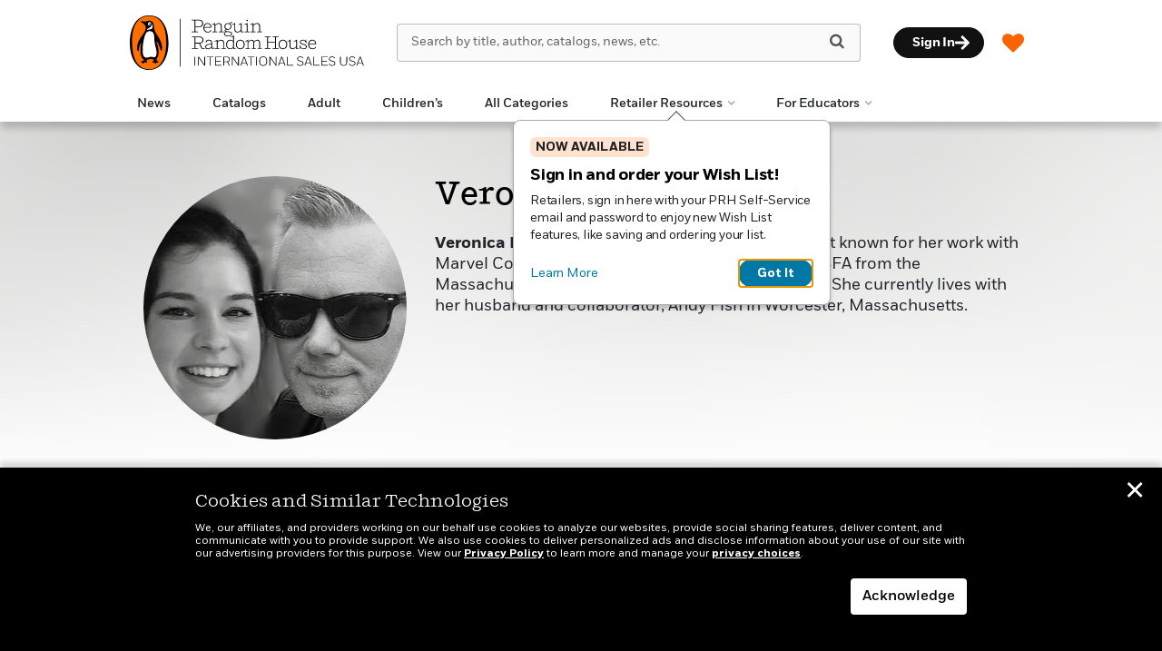

--- FILE ---
content_type: text/css
request_url: https://prhinternationalsales.com/wp-content/themes/prhinternational/style.css?ver=1768677928
body_size: 78
content:
/*
 Theme Name:   Penguin Random House International Sales (Child Theme)
 Author:       Janey Lee/TGIX
 Template:     sales-platform-white-label-theme
 Version:      1.0
*/

.home-spotlight-header {
  /* display: none !important; */
}

.DocumentList .carousel-meta-subtitle,
.DocumentList .carousel-meta-division,
.DocumentList .carousel-meta-trim,
.carousel-meta-age {
  display: none !important;
}

.linked-book-meta-subtitle,
.linked-book-meta-pages,
.linked-book-meta-trim,
.linked-book-meta-category {
  display: none !important;
}

.linked-book-meta-category.first-category {
  display: block !important;
}

#author-grid .carousel-meta-subtitle,
#author-grid .carousel-meta-division,
#author-grid .carousel-meta-trim {
  display: none !important;
}

.titlelist-meta-category.first-category,
.product-list-item .titlelist-meta-age {
  display: block !important;
}

.list-cart-item.product-list-item .titlelist-meta-age {
	display: inline-block !important;
}

.product-item-medium .carousel-meta-subtitle,
.product-item-small .carousel-meta-subtitle,
.product-item-medium .carousel-meta-division,
.product-item-small .carousel-meta-division,
.product-item-medium .carousel-meta-trim,
.product-item-small .carousel-meta-trim,
.product-item-medium .carousel-meta-age,
.product-item-smaill .carousel-meta-age {
  display: none !important;
}

.search-pages,
.search-trim,
.search-grade {
  /*.search .titlelist-meta-isbn, */
  display: none !important;
}

body {
  line-height: 1.3;
}

.social-share-desktop {
  top: 44px;
}

.social-share-desktop-au {
  top: 44px;
}

.social-share-desktop-fl {
  top: 44px;
}

.authortabs .nav-tabs > li::before,
.booktabs .nav-tabs > li::before {
  top: 3px;
}


--- FILE ---
content_type: image/svg+xml
request_url: https://prhinternationalsales.com/wp-content/uploads/2024/12/prh-logo_INTL_Sales.svg
body_size: 9022
content:
<?xml version="1.0" encoding="UTF-8"?> <svg xmlns="http://www.w3.org/2000/svg" width="258" height="60" viewBox="0 0 258 60" fill="none"><path d="M85.8403 18.7997C87.9853 18.7997 89.2245 17.7967 89.7163 16.2796L89.1051 16.0628C88.5493 17.3326 87.5602 18.0106 85.957 18.0106C83.4785 18.0106 82.0225 16.299 82.0225 13.6233V13.426H89.8358C89.8553 13.2871 89.8553 12.9731 89.8553 12.7953C89.8553 10.6308 88.4966 8.40795 85.6652 8.40795C82.8339 8.40795 81.0612 10.5335 81.0612 13.6038C81.0612 16.6741 82.9117 18.7997 85.843 18.7997H85.8403ZM85.643 9.19705C87.2379 9.19705 88.8494 10.239 88.9106 12.6591H82.0837C82.3782 10.553 83.7175 9.19705 85.6458 9.19705H85.643ZM129.249 6.42129C129.722 6.42129 130.116 6.04618 130.116 5.57383C130.116 5.10148 129.722 4.72638 129.249 4.72638C128.777 4.72638 128.402 5.10148 128.402 5.57383C128.402 6.04618 128.777 6.42129 129.249 6.42129ZM83.0867 34.718C83.0867 36.1934 84.2287 37.177 86.0181 37.177C87.6324 37.177 88.9411 36.3796 89.7358 35.5821C89.9081 36.4435 90.5221 36.8797 91.3696 36.8797C92.2948 36.8797 92.9033 36.3879 93.1006 35.3654L92.6477 35.1681C92.4893 35.7794 92.1948 36.1128 91.6641 36.1128C90.975 36.1128 90.6611 35.7599 90.6611 34.4985V30.2279C90.6611 28.2607 89.8553 26.8047 87.2379 26.8047C85.7041 26.8047 84.8178 27.2576 84.2065 27.8078C83.6758 28.2996 83.5174 28.7525 83.5174 29.0275C83.5174 29.361 83.7536 29.5971 84.1065 29.5971C84.5788 29.5971 84.6372 29.1442 84.9122 28.633C85.2457 28.0439 85.7569 27.591 87.1545 27.591C88.73 27.591 89.6747 28.4357 89.6747 30.1306V31.2337C85.4624 31.2726 83.0812 32.4729 83.0812 34.718H83.0867ZM89.6774 34.7958C88.9884 35.5627 87.6297 36.3907 86.1737 36.3907C85.0123 36.3907 84.0481 35.8405 84.0481 34.718C84.0481 33.3204 85.2484 32.0228 89.6747 31.9422V34.7958H89.6774ZM103.667 20.2362C103.667 21.7505 105.104 23.012 108.016 23.012C110.928 23.012 112.659 21.7339 112.659 20.0417C112.659 18.1718 110.475 17.6772 108.33 17.5021C106.735 17.3632 105.26 17.3049 105.26 16.5185C105.26 16.124 105.654 15.7516 107.405 15.7516H108.055C110.417 15.7516 111.931 14.1373 111.931 12.0534C111.931 11.1087 111.578 10.2223 110.967 9.57494C111.106 7.78556 112.678 8.66914 112.678 7.74388C112.678 7.34933 112.442 7.15482 112.048 7.15482C111.142 7.15482 110.453 8.06063 110.336 9.04424C109.747 8.64968 109.016 8.4135 108.171 8.4135C105.771 8.4135 104.218 10.0278 104.218 12.0534C104.218 13.5288 104.965 14.6513 106.049 15.2404C104.987 15.3376 104.415 15.8906 104.415 16.638C104.415 17.1687 104.748 17.68 105.635 17.9773C104.493 18.2718 103.667 19.197 103.667 20.239V20.2362ZM105.126 12.0895C105.126 10.4946 106.326 9.1776 108.116 9.1776C109.905 9.1776 111.028 10.4974 111.028 12.1284C111.028 13.6622 109.905 15.0014 108.058 15.0014C106.385 15.0014 105.126 13.6816 105.126 12.0895ZM106.738 18.2079L108.705 18.3857C111.008 18.5941 111.717 19.2526 111.717 20.1167C111.717 21.3171 110.497 22.2423 108.038 22.2423C105.835 22.2423 104.576 21.356 104.576 20.1751C104.576 19.2887 105.323 18.4441 106.74 18.2079H106.738ZM110.694 26.8075C107.941 26.8075 106.09 28.9525 106.09 32.0617C106.09 35.1709 107.724 37.177 110.458 37.177C111.953 37.177 113.217 36.4796 113.862 35.2876L113.881 36.9797L113.94 37.0186L117.049 36.7241V36.1934H114.826V22.0256L114.295 21.8672C113.437 22.9703 112.386 23.5594 111.167 23.5399V23.9734C112.106 24.179 113.192 23.9734 113.842 23.5232V28.3218C113.134 27.3576 112.031 26.8075 110.694 26.8075ZM113.842 34.1873C113.351 35.5849 112.131 36.3907 110.617 36.3907C108.394 36.3907 107.074 34.6985 107.074 32.0228C107.074 29.3471 108.549 27.5966 110.814 27.5966C112.134 27.5966 113.273 28.2662 113.845 29.3665V34.1873H113.842ZM93.1423 9.84446V17.6355L90.8 17.8328V18.4024H96.3682V17.8522L94.1259 17.6549V11.6338C94.9317 10.2751 96.3487 9.25263 97.9047 9.25263C99.4607 9.25263 100.325 10.2751 100.325 11.8506V17.6549L98.0409 17.8522V18.4024H103.412V17.8328L101.306 17.6355V11.7533C101.306 9.96394 100.439 8.40795 98.0992 8.40795C96.4265 8.40795 94.9594 9.34988 94.1037 10.6502V8.52465L93.5535 8.36627C92.7477 9.25263 91.6835 9.66385 90.4054 9.6444V10.0779C91.3501 10.2557 92.3532 10.2362 93.1395 9.84168L93.1423 9.84446ZM115.14 9.90559V15.4543C115.14 17.2243 115.985 18.7997 118.366 18.7997C120.039 18.7997 121.481 17.8661 122.323 16.6158L122.342 18.6024L122.4 18.6413L125.471 18.3468V17.8161H123.306V8.52742L122.756 8.36905C121.911 9.25541 120.828 9.66663 119.588 9.64718V10.0806C120.514 10.2585 121.517 10.239 122.303 9.84446V15.6877C121.478 16.9853 120.061 17.9717 118.524 17.9717C116.988 17.9717 116.124 16.9492 116.124 15.3932V8.52465L115.593 8.36627C114.768 9.25263 113.92 9.66385 112.7 9.6444V10.0779C113.526 10.2557 114.431 10.2362 115.14 9.90003V9.90559ZM121.695 26.8075C118.802 26.8075 116.932 28.8942 116.932 31.9839C116.932 35.0736 118.802 37.1798 121.675 37.1798C124.548 37.1798 126.457 35.0542 126.457 31.9839C126.457 28.9136 124.568 26.8075 121.695 26.8075ZM121.695 36.3907C119.391 36.3907 117.916 34.6207 117.916 31.9839C117.916 29.3471 119.391 27.5966 121.695 27.5966C123.998 27.5966 125.493 29.3471 125.493 31.9839C125.493 34.6207 124.017 36.3907 121.695 36.3907ZM126.454 17.8356V18.4052H132.061V17.8356L129.78 17.6383V8.54688L129.23 8.36905C128.385 9.25541 127.302 9.66663 126.062 9.64718V10.0806C126.988 10.2585 128.01 10.2196 128.797 9.82501V17.6383L126.454 17.8356ZM143.398 30.0556C143.398 28.2662 142.65 26.8075 140.564 26.8075C138.969 26.8075 137.718 27.6522 136.885 28.9525C136.615 27.7522 135.824 26.8075 134.19 26.8075C132.753 26.8075 131.406 27.7272 130.589 28.972V26.9242L130.039 26.7658C129.213 27.6522 128.149 28.0439 126.89 28.0439V28.4579C127.816 28.6358 128.838 28.5969 129.625 28.2023V36.0156L127.282 36.2129V36.7825H132.417V36.2323L130.608 36.035V29.9139C131.356 28.6163 132.595 27.6522 133.954 27.6522C135.526 27.6522 136.04 28.7136 136.04 30.3279V36.035L134.112 36.2323V36.7825H138.972V36.2323L137.024 36.035V30.2112C137.024 30.0945 137.024 29.9556 137.004 29.8166C137.83 28.419 138.972 27.6522 140.311 27.6522C141.906 27.6522 142.417 28.733 142.417 30.3084V36.035L140.628 36.2323V36.7825H145.548V36.2323L143.403 36.0156V30.0528L143.398 30.0556ZM143.437 17.6383V11.7561C143.437 9.96671 142.57 8.41073 140.23 8.41073C138.577 8.41073 137.11 9.35266 136.254 10.653V8.52742L135.704 8.36905C134.898 9.25541 133.834 9.66663 132.556 9.64718V10.0806C133.501 10.2585 134.504 10.239 135.29 9.84446V17.6355L132.948 17.8328V18.4024H138.516V17.8522L136.274 17.6549V11.6338C137.079 10.2751 138.496 9.25263 140.033 9.25263C141.57 9.25263 142.453 10.2751 142.453 11.8506V17.6549L140.172 17.8522V18.4024H145.543V17.8328L143.437 17.6355V17.6383ZM75.2929 36.174L72.2421 35.9767V30.9197H76.296L79.169 36.7825H82.77V36.1712L79.8386 35.8767L77.3991 30.9169C79.7025 30.8002 81.0584 29.147 81.0584 27.002C81.0584 24.8569 79.5246 23.2232 77.1629 23.2232H68.3271V23.8344L71.2001 24.0512V35.9767L68.3271 36.174V36.7852H75.2929V36.174ZM72.2421 24.015H76.8267C78.7744 24.015 80.0137 25.1959 80.0137 27.0047C80.0137 28.8136 78.9717 30.1139 76.8656 30.1139H72.2421V24.015ZM93.359 36.2129V36.7825H98.9272V36.2323L96.6849 36.035V30.0139C97.4907 28.6552 98.9078 27.6522 100.464 27.6522C102.02 27.6522 102.884 28.6552 102.884 30.2306V36.035L100.603 36.2323V36.7825H105.974V36.2129L103.867 36.0156V30.1334C103.867 28.344 103.001 26.8075 100.661 26.8075C98.9883 26.8075 97.5213 27.7466 96.6655 29.0303V26.9242L96.1153 26.7658C95.3096 27.6522 94.2454 28.0439 92.9672 28.0439V28.4579C93.9119 28.6358 94.915 28.6163 95.7013 28.2218V36.0128L93.359 36.2101V36.2129ZM75.2929 17.7967L72.2421 17.5994V12.7786H76.9045C79.344 12.7786 80.7611 11.0476 80.7611 8.72471C80.7611 6.40184 79.2662 4.82918 76.8072 4.82918H68.3271V5.44046L71.1807 5.65719V17.6022L68.3271 17.7994V18.4107H75.2929V17.7994V17.7967ZM72.2421 5.61551H76.6099C78.5383 5.61551 79.7191 6.85474 79.7191 8.70525C79.7191 10.5558 78.6966 11.9923 76.7683 11.9923H72.2421V5.61551ZM54.9873 56.1684H55.7736V3.84558H54.9873V56.1684Z" fill="black"></path><path d="M168.624 26.7881C165.732 26.7881 163.862 28.8942 163.862 31.9839C163.862 35.0737 165.732 37.1798 168.605 37.1798C171.478 37.1798 173.387 35.0542 173.387 31.9839C173.387 28.9136 171.497 26.7881 168.624 26.7881ZM168.624 36.3907C166.321 36.3907 164.845 34.6208 164.845 31.9839C164.845 29.3471 166.321 27.5772 168.624 27.5772C170.928 27.5772 172.422 29.3471 172.422 31.9839C172.422 34.6208 170.947 36.3907 168.624 36.3907ZM161.069 24.0317L163.962 23.815V23.2037H157.113V23.815L160.025 24.0123V29.3249H152.35V24.0123L155.262 23.815V23.2037H148.413V23.815L151.286 24.0317V35.9767L148.413 36.174V36.7853H155.262V36.174L152.35 35.9767V30.114H160.025V35.9767L157.113 36.174V36.7853H163.962V36.174L161.069 35.9767V24.0317ZM184.151 26.9048L183.601 26.7464C182.756 27.6327 181.672 28.044 180.433 28.0245V28.458C181.358 28.6358 182.361 28.6163 183.148 28.2218V34.0651C182.322 35.3626 180.905 36.3463 179.369 36.3463C177.832 36.3463 176.968 35.3237 176.968 33.7678V26.8992L176.437 26.7408C175.612 27.6272 174.765 28.0384 173.545 28.019V28.4524C174.37 28.6302 175.276 28.6108 175.985 28.2746V33.8233C175.985 35.5933 176.829 37.1687 179.21 37.1687C180.883 37.1687 182.325 36.2351 183.164 34.9848L183.184 36.9714L183.242 37.0103L186.312 36.7158V36.1851H184.148V26.8964L184.151 26.9048ZM191.175 31.4505C189.897 31.1365 188.282 30.703 188.282 29.3054C188.282 28.3802 188.952 27.5549 190.644 27.5549C192.159 27.5549 192.948 28.2246 193.656 29.4638L194.287 30.5669L194.779 30.4696L194.148 26.7519H193.617L193.598 28.3857C193.048 27.4994 192.064 26.7908 190.508 26.7908C188.541 26.7908 187.36 27.8939 187.36 29.3304C187.36 31.3171 189.622 31.9284 190.98 32.2812C192.831 32.7536 194.09 33.2065 194.09 34.543C194.09 35.7239 193.087 36.4324 191.569 36.4324C190.052 36.4324 189.01 35.6461 188.046 34.0706L187.435 33.0676L186.924 33.1648L187.574 37.002H188.124L188.066 35.1515C188.813 36.3907 189.955 37.177 191.686 37.177C193.692 37.177 195.012 36.1156 195.012 34.4624C195.012 32.5535 193.339 32.0034 191.175 31.4532V31.4505ZM205.245 31.8061C205.265 31.6672 205.265 31.3532 205.265 31.1754C205.265 29.0109 203.906 26.7881 201.075 26.7881C198.244 26.7881 196.471 28.9136 196.471 31.9839C196.471 35.0542 198.321 37.1798 201.253 37.1798C203.398 37.1798 204.637 36.1768 205.129 34.6625L204.517 34.4457C203.962 35.7155 202.973 36.3935 201.369 36.3935C198.891 36.3935 197.435 34.6819 197.435 32.0062V31.8089H205.248L205.245 31.8061ZM201.053 27.5744C202.648 27.5744 204.259 28.6163 204.32 31.0365H197.493C197.788 28.9303 199.127 27.5744 201.055 27.5744H201.053Z" fill="black"></path><path d="M71.2031 45.3931H72.0256V55.3125H71.2031V45.3931Z" fill="black"></path><path d="M75.949 46.5824L75.9768 55.3098H75.1821V45.3904H76.0324L82.1118 54.09L82.0979 45.3904H82.8926V55.3098H82.0424L75.949 46.5824Z" fill="black"></path><path d="M92.2452 45.3931V46.0877H88.8303V55.3125H88.0218V46.0877H84.6069V45.3931H92.2452Z" fill="black"></path><path d="M93.9595 45.3931H100.903V46.0877H94.7541V49.9693H100.139V50.6779H94.7541V54.6178H101.045V55.3125H93.9595V45.3931Z" fill="black"></path><path d="M103.115 45.3932H106.855C109.122 45.3932 110.128 46.399 110.128 48.3106C110.128 49.7972 109.461 50.8613 108.044 51.2281L110.27 55.3098H109.378L107.21 51.3559C107.141 51.3698 107.069 51.3698 106.982 51.3698H103.937V55.3098H103.115V45.3904V45.3932ZM103.937 46.0878V50.6641H106.927C108.413 50.6641 109.322 49.9 109.322 48.3412C109.322 46.7824 108.527 46.0878 106.871 46.0878H103.937Z" fill="black"></path><path d="M113.19 46.5824L113.218 55.3098H112.423V45.3904H113.273L119.353 54.09L119.339 45.3904H120.133V55.3098H119.283L113.19 46.5824Z" fill="black"></path><path d="M128.38 53.073H123.479L122.684 55.3125H121.834L125.432 45.3931H126.452L130.05 55.3125H129.186L128.377 53.073H128.38ZM123.704 52.3783H128.139L125.913 46.1711L123.701 52.3783H123.704Z" fill="black"></path><path d="M137.377 45.3931V46.0877H133.962V55.3125H133.154V46.0877H129.739V45.3931H137.377Z" fill="black"></path><path d="M139.094 45.3931H139.917V55.3125H139.094V45.3931Z" fill="black"></path><path d="M146.885 45.2375C149.789 45.2375 151.236 46.6824 151.236 50.3529C151.236 54.0233 149.719 55.4682 146.885 55.4682C144.051 55.4682 142.564 54.0094 142.564 50.3529C142.564 46.6963 144.068 45.2375 146.885 45.2375ZM146.885 54.7874C149.125 54.7874 150.414 53.7232 150.414 50.339C150.414 46.9547 149.125 45.9183 146.885 45.9183C144.646 45.9183 143.384 46.9519 143.384 50.3529C143.384 53.7538 144.659 54.7874 146.885 54.7874Z" fill="black"></path><path d="M154.637 46.5824L154.665 55.3098H153.871V45.3904H154.721L160.8 54.09L160.786 45.3904H161.581V55.3098H160.731L154.637 46.5824Z" fill="black"></path><path d="M169.828 53.073H164.926L164.131 55.3125H163.281L166.879 45.3931H167.899L171.497 55.3125H170.633L169.825 53.073H169.828ZM165.151 52.3783H169.586L167.36 46.1711L165.148 52.3783H165.151Z" fill="black"></path><path d="M180.003 54.6178V55.3125H173.201V45.3931H174.023V54.6178H180.003Z" fill="black"></path><path d="M190.361 47.4048C189.794 46.3851 189.03 45.8877 187.627 45.8877C185.871 45.8877 185.118 46.6657 185.118 47.7993C185.118 48.7774 185.74 49.3998 187.313 49.7693L188.205 49.9833C190.417 50.5084 191.264 51.2586 191.264 52.7035C191.264 54.4456 190.003 55.4653 187.707 55.4653C185.993 55.4653 184.773 54.9402 183.954 53.5954L184.607 53.1703C185.357 54.3456 186.193 54.7985 187.696 54.7985C189.639 54.7985 190.475 54.0205 190.475 52.759C190.475 51.7671 189.964 51.242 188.094 50.7752L187.174 50.5473C185.304 50.0805 184.326 49.272 184.326 47.8271C184.326 46.2822 185.46 45.2347 187.641 45.2347C189.383 45.2347 190.347 45.8155 191.028 46.9908L190.361 47.402V47.4048Z" fill="black"></path><path d="M198.891 53.073H193.99L193.195 55.3125H192.345L195.943 45.3931H196.963L200.561 55.3125H199.697L198.888 53.073H198.891ZM194.215 52.3783H198.649L196.424 46.1711L194.212 52.3783H194.215Z" fill="black"></path><path d="M209.066 54.6178V55.3125H202.264V45.3931H203.087V54.6178H209.066Z" fill="black"></path><path d="M210.936 45.3931H217.88V46.0877H211.731V49.9693H217.116V50.6779H211.731V54.6178H218.021V55.3125H210.936V45.3931Z" fill="black"></path><path d="M225.418 47.4048C224.851 46.3851 224.087 45.8877 222.684 45.8877C220.928 45.8877 220.175 46.6657 220.175 47.7993C220.175 48.7774 220.797 49.3998 222.37 49.7693L223.262 49.9833C225.474 50.5084 226.321 51.2586 226.321 52.7035C226.321 54.4456 225.06 55.4653 222.765 55.4653C221.05 55.4653 219.83 54.9402 219.011 53.5954L219.664 53.1703C220.414 54.3456 221.25 54.7985 222.753 54.7985C224.696 54.7985 225.532 54.0205 225.532 52.759C225.532 51.7671 225.021 51.242 223.151 50.7752L222.231 50.5473C220.361 50.0805 219.383 49.272 219.383 47.8271C219.383 46.2822 220.517 45.2347 222.698 45.2347C224.44 45.2347 225.404 45.8155 226.085 46.9908L225.418 47.402V47.4048Z" fill="black"></path><path d="M238.61 45.3931H239.419V51.5281C239.419 54.1927 237.946 55.4681 235.507 55.4681C233.067 55.4681 231.597 54.1927 231.597 51.5281V45.3931H232.42V51.5559C232.42 53.8787 233.623 54.7873 235.509 54.7873C237.396 54.7873 238.613 53.8815 238.613 51.5559V45.3931H238.61Z" fill="black"></path><path d="M247.624 47.4048C247.057 46.3851 246.293 45.8877 244.89 45.8877C243.134 45.8877 242.381 46.6657 242.381 47.7993C242.381 48.7774 243.003 49.3998 244.576 49.7693L245.468 49.9833C247.68 50.5084 248.527 51.2586 248.527 52.7035C248.527 54.4456 247.266 55.4653 244.971 55.4653C243.256 55.4653 242.036 54.9402 241.217 53.5954L241.87 53.1703C242.62 54.3456 243.456 54.7985 244.959 54.7985C246.902 54.7985 247.738 54.0205 247.738 52.759C247.738 51.7671 247.227 51.242 245.357 50.7752L244.437 50.5473C242.567 50.0805 241.589 49.272 241.589 47.8271C241.589 46.2822 242.723 45.2347 244.904 45.2347C246.646 45.2347 247.61 45.8155 248.291 46.9908L247.624 47.402V47.4048Z" fill="black"></path><path d="M256.154 53.073H251.253L250.458 55.3125H249.608L253.206 45.3931H254.226L257.824 55.3125H256.96L256.151 53.073H256.154ZM251.478 52.3783H255.912L253.687 46.1711L251.475 52.3783H251.478Z" fill="black"></path><path d="M21.2643 4.47134e-05C0.853075 0.0445014 -0.00827763 25.496 5.80086e-05 30.1695C0.0278435 44.354 5.80166 60.0305 21.3726 60C36.9408 59.9722 42.6563 44.1734 42.6313 29.9917C42.623 25.3154 41.6699 -0.0388549 21.2643 4.47134e-05Z" fill="black"></path><path d="M21.3726 59.147C6.58241 59.1776 2.59241 43.4482 2.56463 29.975C2.55629 25.5349 1.80887 0.741948 21.1948 0.703048C40.5807 0.664149 40.0472 25.5849 40.0611 30.025C40.0861 43.5038 36.1628 59.122 21.3698 59.1442" fill="#1A1818"></path><path d="M21.3726 59.147C6.58241 59.1776 2.59241 43.4482 2.56463 29.975C2.55629 25.5349 1.80887 0.741948 21.1948 0.703048C40.5807 0.664149 40.0472 25.5849 40.0611 30.025C40.0861 43.5038 36.1628 59.122 21.3698 59.1442" fill="#FF6F00"></path><path d="M31.1255 23.1926C29.3889 20.4224 26.9521 17.152 26.677 13.79C26.5075 11.6783 26.6326 9.31654 25.21 7.57717C24.7959 7.06592 24.2125 6.59912 23.6345 6.29904C23.0093 5.97673 22.2175 5.77112 21.5117 5.77112C20.8532 5.77112 20.1891 5.87392 19.5584 6.06564C18.811 6.29071 18.0691 6.55745 17.2939 6.66581C16.3936 6.79084 15.6684 6.74639 14.7932 6.55189C14.2708 6.43519 14.1263 6.39351 13.604 6.28237C13.315 6.22124 12.5342 5.9934 12.2842 6.23513C11.6951 6.82696 12.9455 7.54105 13.3206 7.80779C14.1402 8.4024 14.4792 8.59968 15.26 9.27209C16.3131 10.189 17.1522 11.2782 17.4745 12.6452C17.5662 13.0398 17.5967 13.4399 17.6023 13.8456C17.6801 19.7389 7.84405 25.5238 7.97742 35.96C8.02465 39.6527 9.99464 40.2612 9.96963 38.2134C9.93351 35.7822 10.7976 33.1565 11.6923 30.9031C11.9007 30.3835 12.562 30.2251 12.412 31.1281C12.1814 32.5563 11.5951 35.032 11.6507 39.0637C11.6618 40.0361 11.7229 41.017 11.859 41.9839C11.9757 42.7563 12.1452 43.526 12.3675 44.279C12.5565 44.9125 12.8038 45.521 13.1094 46.1017C13.3567 46.5602 13.6429 47.002 13.9819 47.3993C14.3097 47.7911 14.6626 48.08 15.0599 48.3912C15.2905 48.5746 15.5517 48.733 15.6629 49.0275C15.824 49.4498 15.2822 49.6221 14.996 49.7499C14.6821 49.8916 14.407 50.05 14.1124 50.1917C13.6873 50.4001 13.2678 50.6196 12.851 50.8475C12.5981 50.9947 12.3092 51.0781 12.0647 51.2503C11.8229 51.4059 11.6979 51.6699 12.0786 51.7283C12.2508 51.7616 12.437 51.7116 12.6148 51.7005C12.9121 51.6921 13.2289 51.6505 13.5151 51.7588C13.9013 51.9116 13.8818 52.2812 13.8957 52.6396C13.9124 53.0314 14.1791 53.1564 14.5265 53.062C14.9238 52.948 15.2016 52.6424 15.5101 52.384C15.7379 52.195 15.9852 51.9978 16.2464 51.8644C16.7799 51.6004 17.4134 51.6894 17.9857 51.7171C18.2997 51.7338 18.7471 51.8672 19.0055 51.6088C19.2694 51.3448 19.0777 50.8947 18.9638 50.6029C18.8554 50.3251 18.722 50.0584 18.5831 49.7944C18.5192 49.6749 18.4331 49.5665 18.3775 49.4415C18.1552 48.9275 19.9446 48.5413 20.203 48.4635C21.0755 48.2328 21.9841 48.0245 22.8788 47.955C23.7318 47.88 24.6681 47.8744 25.4711 48.2078C25.8185 48.3523 26.0991 48.5968 26.3269 48.8886C26.4575 49.047 26.7548 49.5276 26.4909 49.7221C26.0769 50.025 25.6462 50.2862 25.2489 50.6057C24.9932 50.803 24.7515 51.0086 24.532 51.2559C24.3708 51.4365 24.3264 51.7588 24.6542 51.7394C25.0877 51.7199 25.5239 51.6949 25.9546 51.6921C26.2658 51.6921 26.5992 51.7338 26.8632 51.9116C27.2855 52.2006 27.38 52.8202 27.8607 53.0592C27.9941 53.1259 28.158 53.1259 28.3025 53.0814C28.6165 52.9842 28.7637 52.6591 28.9332 52.4034C29.0888 52.1756 29.2472 51.9478 29.4972 51.8088C29.6501 51.7227 29.8279 51.6921 30.0057 51.6921C30.3225 51.6921 30.6392 51.6977 30.9588 51.731C31.2088 51.7644 31.5506 51.8783 31.7729 51.7116C32.1924 51.3865 31.0866 50.6613 30.8643 50.5196C30.3614 50.2056 29.6445 49.875 29.4834 49.2248C29.3028 48.4662 29.6723 47.6744 29.9946 47.0047C30.3308 46.2934 30.7865 45.6432 31.0449 44.8986C31.2894 44.2151 31.4728 43.5038 31.5784 42.7813C32.1285 38.833 31.2116 34.6346 30.0585 30.8669C29.9196 30.4168 29.7473 29.9667 29.6112 29.5166C29.4111 28.8053 30.103 28.6385 30.4558 29.3276C30.7921 29.9945 33.001 34.2429 33.6484 37.3993C34.0568 39.4137 35.5711 39.4943 35.5267 35.9239C35.4683 30.7475 33.5178 27.0075 31.1255 23.2037" fill="black"></path><path d="M29.3025 38.7719C29.5692 41.3754 29.8582 45.8683 26.6768 46.0211C25.8349 46.0628 24.7846 45.471 23.2258 45.5766C20.5779 45.7599 19.7888 46.7741 17.6243 46.3851C16.3851 46.1656 15.4709 45.4654 14.9485 44.2651C14.3595 42.898 14.3067 41.3532 14.2122 39.8861C14.1122 38.2495 14.1122 36.5991 14.2122 34.9597C14.2845 33.7761 14.4067 32.5952 14.5651 31.4171C14.8263 29.461 15.2375 27.5327 15.6849 25.6155C16.0766 23.9261 16.4851 22.2312 17.2131 20.6419C17.7493 19.4832 18.544 18.3663 19.7249 17.7772C21.0085 17.1354 22.809 17.0854 24.0733 17.7328C26.9352 19.2026 26.8657 22.6174 26.9546 25.3932C27.0269 27.5327 27.2908 29.7277 27.6798 31.8311C28.105 34.1679 29.0552 36.3935 29.3025 38.7719Z" fill="white"></path><path d="M24.6734 10.1278C25.2624 10.8142 25.2235 13.6483 24.2649 14.6291C23.7036 15.207 22.7534 15.2793 22.0059 15.3849C21.1779 15.5016 20.3666 15.6849 19.5497 15.8878C18.7717 16.0795 18.8245 15.2543 19.5747 14.6652C20.6945 13.7872 23.5036 13.3982 24.1816 10.1278C24.2038 10.0028 24.3399 9.73607 24.6761 10.1278" fill="white"></path><path d="M20.6002 10.8697C21.3837 11.3782 22.5035 11.0475 23.0981 10.1306C23.6927 9.2137 23.5427 8.05782 22.7563 7.54657C21.9728 7.03809 20.8503 7.36596 20.2529 8.28288C19.6583 9.19424 19.8139 10.3557 20.6002 10.8669" fill="white"></path><path d="M21.3391 9.08585C21.6281 8.65517 22.1477 8.4968 22.4922 8.73297C22.8312 8.96637 22.8729 9.50541 22.5811 9.93886C22.2866 10.3695 21.7726 10.5279 21.428 10.2945C21.0807 10.0556 21.0446 9.5193 21.3363 9.08863" fill="black"></path></svg> 

--- FILE ---
content_type: text/javascript
request_url: https://prhinternationalsales.com/wp-content/themes/sales-platform-white-label-theme/vendor/formvalidation/umd/bundle/popular.min.js?ver=1.1.28
body_size: 22420
content:
/** 
 * FormValidation (https://formvalidation.io)
 * The best validation library for JavaScript
 * (c) 2013 - 2023 Nguyen Huu Phuoc <me@phuoc.ng>
 * 
 * @license https://formvalidation.io/license
 * @package @form-validation/bundle
 * @version 2.4.0
 */

!function(e,t){"object"==typeof exports&&"undefined"!=typeof module?t(exports):"function"==typeof define&&define.amd?define(["exports"],t):t((e="undefined"!=typeof globalThis?globalThis:e||self).FormValidation={})}(this,(function(e){"use strict";var t,n={exports:{}},i={};n.exports=function(){if(t)return i;t=1;var e={luhn:function(e){for(var t=e.length,n=[[0,1,2,3,4,5,6,7,8,9],[0,2,4,6,8,1,3,5,7,9]],i=0,r=0;t--;)r+=n[i][parseInt(e.charAt(t),10)],i=1-i;return r%10==0&&r>0},mod11And10:function(e){for(var t=e.length,n=5,i=0;i<t;i++)n=(2*(n||10)%11+parseInt(e.charAt(i),10))%10;return 1===n},mod37And36:function(e,t){void 0===t&&(t="0123456789ABCDEFGHIJKLMNOPQRSTUVWXYZ");for(var n=e.length,i=t.length,r=Math.floor(i/2),o=0;o<n;o++)r=(2*(r||i)%(i+1)+t.indexOf(e.charAt(o)))%i;return 1===r},mod97And10:function(e){for(var t=function(e){return e.split("").map((function(e){var t=e.charCodeAt(0);return t>=65&&t<=90?t-55:e})).join("").split("").map((function(e){return parseInt(e,10)}))}(e),n=0,i=t.length,r=0;r<i-1;++r)n=10*(n+t[r])%97;return(n+=t[i-1])%97==1},verhoeff:function(e){for(var t=[[0,1,2,3,4,5,6,7,8,9],[1,2,3,4,0,6,7,8,9,5],[2,3,4,0,1,7,8,9,5,6],[3,4,0,1,2,8,9,5,6,7],[4,0,1,2,3,9,5,6,7,8],[5,9,8,7,6,0,4,3,2,1],[6,5,9,8,7,1,0,4,3,2],[7,6,5,9,8,2,1,0,4,3],[8,7,6,5,9,3,2,1,0,4],[9,8,7,6,5,4,3,2,1,0]],n=[[0,1,2,3,4,5,6,7,8,9],[1,5,7,6,2,8,3,0,9,4],[5,8,0,3,7,9,6,1,4,2],[8,9,1,6,0,4,3,5,2,7],[9,4,5,3,1,2,6,8,7,0],[4,2,8,6,5,7,3,9,0,1],[2,7,9,3,8,0,6,4,1,5],[7,0,4,6,9,1,3,2,5,8]],i=e.reverse(),r=0,o=0;o<i.length;o++)r=t[r][n[o%8][i[o]]];return 0===r}},n=function(){function e(e,t){this.fields={},this.elements={},this.ee={fns:{},clear:function(){this.fns={}},emit:function(e){for(var t=[],n=1;n<arguments.length;n++)t[n-1]=arguments[n];(this.fns[e]||[]).map((function(e){return e.apply(e,t)}))},off:function(e,t){if(this.fns[e]){var n=this.fns[e].indexOf(t);n>=0&&this.fns[e].splice(n,1)}},on:function(e,t){(this.fns[e]=this.fns[e]||[]).push(t)}},this.filter={filters:{},add:function(e,t){(this.filters[e]=this.filters[e]||[]).push(t)},clear:function(){this.filters={}},execute:function(e,t,n){if(!this.filters[e]||!this.filters[e].length)return t;for(var i=t,r=this.filters[e],o=r.length,a=0;a<o;a++)i=r[a].apply(i,n);return i},remove:function(e,t){this.filters[e]&&(this.filters[e]=this.filters[e].filter((function(e){return e!==t})))}},this.plugins={},this.results=new Map,this.validators={},this.form=e,this.fields=t}return e.prototype.on=function(e,t){return this.ee.on(e,t),this},e.prototype.off=function(e,t){return this.ee.off(e,t),this},e.prototype.emit=function(e){for(var t,n=[],i=1;i<arguments.length;i++)n[i-1]=arguments[i];return(t=this.ee).emit.apply(t,function(e,t,n){if(n||2===arguments.length)for(var i,r=0,o=t.length;r<o;r++)!i&&r in t||(i||(i=Array.prototype.slice.call(t,0,r)),i[r]=t[r]);return e.concat(i||Array.prototype.slice.call(t))}([e],n,!1)),this},e.prototype.registerPlugin=function(e,t){if(this.plugins[e])throw new Error("The plguin ".concat(e," is registered"));return t.setCore(this),t.install(),this.plugins[e]=t,this},e.prototype.deregisterPlugin=function(e){var t=this.plugins[e];return t&&t.uninstall(),delete this.plugins[e],this},e.prototype.enablePlugin=function(e){var t=this.plugins[e];return t&&t.enable(),this},e.prototype.disablePlugin=function(e){var t=this.plugins[e];return t&&t.disable(),this},e.prototype.isPluginEnabled=function(e){var t=this.plugins[e];return!!t&&t.isPluginEnabled()},e.prototype.registerValidator=function(e,t){if(this.validators[e])throw new Error("The validator ".concat(e," is registered"));return this.validators[e]=t,this},e.prototype.registerFilter=function(e,t){return this.filter.add(e,t),this},e.prototype.deregisterFilter=function(e,t){return this.filter.remove(e,t),this},e.prototype.executeFilter=function(e,t,n){return this.filter.execute(e,t,n)},e.prototype.addField=function(e,t){var n=Object.assign({},{selector:"",validators:{}},t);return this.fields[e]=this.fields[e]?{selector:n.selector||this.fields[e].selector,validators:Object.assign({},this.fields[e].validators,n.validators)}:n,this.elements[e]=this.queryElements(e),this.emit("core.field.added",{elements:this.elements[e],field:e,options:this.fields[e]}),this},e.prototype.removeField=function(e){if(!this.fields[e])throw new Error("The field ".concat(e," validators are not defined. Please ensure the field is added first"));var t=this.elements[e],n=this.fields[e];return delete this.elements[e],delete this.fields[e],this.emit("core.field.removed",{elements:t,field:e,options:n}),this},e.prototype.validate=function(){var e=this;return this.emit("core.form.validating",{formValidation:this}),this.filter.execute("validate-pre",Promise.resolve(),[]).then((function(){return Promise.all(Object.keys(e.fields).map((function(t){return e.validateField(t)}))).then((function(t){switch(!0){case-1!==t.indexOf("Invalid"):return e.emit("core.form.invalid",{formValidation:e}),Promise.resolve("Invalid");case-1!==t.indexOf("NotValidated"):return e.emit("core.form.notvalidated",{formValidation:e}),Promise.resolve("NotValidated");default:return e.emit("core.form.valid",{formValidation:e}),Promise.resolve("Valid")}}))}))},e.prototype.validateField=function(e){var t=this,n=this.results.get(e);if("Valid"===n||"Invalid"===n)return Promise.resolve(n);this.emit("core.field.validating",e);var i=this.elements[e];if(0===i.length)return this.emit("core.field.valid",e),Promise.resolve("Valid");var r=i[0].getAttribute("type");return"radio"===r||"checkbox"===r||1===i.length?this.validateElement(e,i[0]):Promise.all(i.map((function(n){return t.validateElement(e,n)}))).then((function(n){switch(!0){case-1!==n.indexOf("Invalid"):return t.emit("core.field.invalid",e),t.results.set(e,"Invalid"),Promise.resolve("Invalid");case-1!==n.indexOf("NotValidated"):return t.emit("core.field.notvalidated",e),t.results.delete(e),Promise.resolve("NotValidated");default:return t.emit("core.field.valid",e),t.results.set(e,"Valid"),Promise.resolve("Valid")}}))},e.prototype.validateElement=function(e,t){var n=this;this.results.delete(e);var i=this.elements[e];if(this.filter.execute("element-ignored",!1,[e,t,i]))return this.emit("core.element.ignored",{element:t,elements:i,field:e}),Promise.resolve("Ignored");var r=this.fields[e].validators;this.emit("core.element.validating",{element:t,elements:i,field:e});var o=Object.keys(r).map((function(i){return function(){return n.executeValidator(e,t,i,r[i])}}));return this.waterfall(o).then((function(r){var o=-1===r.indexOf("Invalid");n.emit("core.element.validated",{element:t,elements:i,field:e,valid:o});var a=t.getAttribute("type");return"radio"!==a&&"checkbox"!==a&&1!==i.length||n.emit(o?"core.field.valid":"core.field.invalid",e),Promise.resolve(o?"Valid":"Invalid")})).catch((function(r){return n.emit("core.element.notvalidated",{element:t,elements:i,field:e}),Promise.resolve(r)}))},e.prototype.executeValidator=function(e,t,n,i){var r=this,o=this.elements[e],a=this.filter.execute("validator-name",n,[n,e]);if(i.message=this.filter.execute("validator-message",i.message,[this.locale,e,a]),!this.validators[a]||!1===i.enabled)return this.emit("core.validator.validated",{element:t,elements:o,field:e,result:this.normalizeResult(e,a,{valid:!0}),validator:a}),Promise.resolve("Valid");var s=this.validators[a],l=this.getElementValue(e,t,a);if(!this.filter.execute("field-should-validate",!0,[e,t,l,n]))return this.emit("core.validator.notvalidated",{element:t,elements:o,field:e,validator:n}),Promise.resolve("NotValidated");this.emit("core.validator.validating",{element:t,elements:o,field:e,validator:n});var d=s().validate({element:t,elements:o,field:e,l10n:this.localization,options:i,value:l});if("function"==typeof d.then)return d.then((function(i){var a=r.normalizeResult(e,n,i);return r.emit("core.validator.validated",{element:t,elements:o,field:e,result:a,validator:n}),a.valid?"Valid":"Invalid"}));var c=this.normalizeResult(e,n,d);return this.emit("core.validator.validated",{element:t,elements:o,field:e,result:c,validator:n}),Promise.resolve(c.valid?"Valid":"Invalid")},e.prototype.getElementValue=function(e,t,n){var i=function(e,t,n,i){var r=(n.getAttribute("type")||"").toLowerCase(),o=n.tagName.toLowerCase();if("textarea"===o)return n.value;if("select"===o){var a=n,s=a.selectedIndex;return s>=0?a.options.item(s).value:""}if("input"===o){if("radio"===r||"checkbox"===r){var l=i.filter((function(e){return e.checked})).length;return 0===l?"":l+""}return n.value}return""}(this.form,0,t,this.elements[e]);return this.filter.execute("field-value",i,[i,e,t,n])},e.prototype.getElements=function(e){return this.elements[e]},e.prototype.getFields=function(){return this.fields},e.prototype.getFormElement=function(){return this.form},e.prototype.getLocale=function(){return this.locale},e.prototype.getPlugin=function(e){return this.plugins[e]},e.prototype.updateFieldStatus=function(e,t,n){var i=this,r=this.elements[e],o=r[0].getAttribute("type");if(("radio"===o||"checkbox"===o?[r[0]]:r).forEach((function(r){return i.updateElementStatus(e,r,t,n)})),n)"Invalid"===t&&(this.emit("core.field.invalid",e),this.results.set(e,"Invalid"));else switch(t){case"NotValidated":this.emit("core.field.notvalidated",e),this.results.delete(e);break;case"Validating":this.emit("core.field.validating",e),this.results.delete(e);break;case"Valid":this.emit("core.field.valid",e),this.results.set(e,"Valid");break;case"Invalid":this.emit("core.field.invalid",e),this.results.set(e,"Invalid")}return this},e.prototype.updateElementStatus=function(e,t,n,i){var r=this,o=this.elements[e],a=this.fields[e].validators,s=i?[i]:Object.keys(a);switch(n){case"NotValidated":s.forEach((function(n){return r.emit("core.validator.notvalidated",{element:t,elements:o,field:e,validator:n})})),this.emit("core.element.notvalidated",{element:t,elements:o,field:e});break;case"Validating":s.forEach((function(n){return r.emit("core.validator.validating",{element:t,elements:o,field:e,validator:n})})),this.emit("core.element.validating",{element:t,elements:o,field:e});break;case"Valid":s.forEach((function(n){return r.emit("core.validator.validated",{element:t,elements:o,field:e,result:{message:a[n].message,valid:!0},validator:n})})),this.emit("core.element.validated",{element:t,elements:o,field:e,valid:!0});break;case"Invalid":s.forEach((function(n){return r.emit("core.validator.validated",{element:t,elements:o,field:e,result:{message:a[n].message,valid:!1},validator:n})})),this.emit("core.element.validated",{element:t,elements:o,field:e,valid:!1})}return this},e.prototype.resetForm=function(e){var t=this;return Object.keys(this.fields).forEach((function(n){return t.resetField(n,e)})),this.emit("core.form.reset",{formValidation:this,reset:e}),this},e.prototype.resetField=function(e,t){if(t){var n=this.elements[e],i=n[0].getAttribute("type");n.forEach((function(e){"radio"===i||"checkbox"===i?(e.removeAttribute("selected"),e.removeAttribute("checked"),e.checked=!1):(e.setAttribute("value",""),(e instanceof HTMLInputElement||e instanceof HTMLTextAreaElement)&&(e.value=""))}))}return this.updateFieldStatus(e,"NotValidated"),this.emit("core.field.reset",{field:e,reset:t}),this},e.prototype.revalidateField=function(e){return this.fields[e]?(this.updateFieldStatus(e,"NotValidated"),this.validateField(e)):Promise.resolve("Ignored")},e.prototype.disableValidator=function(e,t){if(!this.fields[e])return this;var n=this.elements[e];return this.toggleValidator(!1,e,t),this.emit("core.validator.disabled",{elements:n,field:e,formValidation:this,validator:t}),this},e.prototype.enableValidator=function(e,t){if(!this.fields[e])return this;var n=this.elements[e];return this.toggleValidator(!0,e,t),this.emit("core.validator.enabled",{elements:n,field:e,formValidation:this,validator:t}),this},e.prototype.updateValidatorOption=function(e,t,n,i){return this.fields[e]&&this.fields[e].validators&&this.fields[e].validators[t]&&(this.fields[e].validators[t][n]=i),this},e.prototype.setFieldOptions=function(e,t){return this.fields[e]=t,this},e.prototype.destroy=function(){var e=this;return Object.keys(this.plugins).forEach((function(t){return e.plugins[t].uninstall()})),this.ee.clear(),this.filter.clear(),this.results.clear(),this.plugins={},this},e.prototype.setLocale=function(e,t){return this.locale=e,this.localization=t,this},e.prototype.waterfall=function(e){return e.reduce((function(e,t){return e.then((function(e){return t().then((function(t){return e.push(t),e}))}))}),Promise.resolve([]))},e.prototype.queryElements=function(e){var t=this.fields[e].selector?"#"===this.fields[e].selector.charAt(0)?'[id="'.concat(this.fields[e].selector.substring(1),'"]'):this.fields[e].selector:'[name="'.concat(e.replace(/"/g,'\\"'),'"]');return[].slice.call(this.form.querySelectorAll(t))},e.prototype.normalizeResult=function(e,t,n){var i=this.fields[e].validators[t];return Object.assign({},n,{message:n.message||(i?i.message:"")||(this.localization&&this.localization[t]&&this.localization[t].default?this.localization[t].default:"")||"The field ".concat(e," is not valid")})},e.prototype.toggleValidator=function(e,t,n){var i=this,r=this.fields[t].validators;return n&&r&&r[n]?this.fields[t].validators[n].enabled=e:n||Object.keys(r).forEach((function(n){return i.fields[t].validators[n].enabled=e})),this.updateFieldStatus(t,"NotValidated",n)},e}(),r=function(){function e(e){this.opts=e,this.isEnabled=!0}return e.prototype.setCore=function(e){return this.core=e,this},e.prototype.enable=function(){return this.isEnabled=!0,this.onEnabled(),this},e.prototype.disable=function(){return this.isEnabled=!1,this.onDisabled(),this},e.prototype.isPluginEnabled=function(){return this.isEnabled},e.prototype.onEnabled=function(){},e.prototype.onDisabled=function(){},e.prototype.install=function(){},e.prototype.uninstall=function(){},e}(),o=function(e,t){var n=e.matches||e.webkitMatchesSelector||e.mozMatchesSelector||e.msMatchesSelector;return n?n.call(e,t):[].slice.call(e.parentElement.querySelectorAll(t)).indexOf(e)>=0},a={call:function(e,t){if("function"==typeof e)return e.apply(this,t);if("string"==typeof e){var n=e;"()"===n.substring(n.length-2)&&(n=n.substring(0,n.length-2));for(var i=n.split("."),r=i.pop(),o=window,a=0,s=i;a<s.length;a++)o=o[s[a]];return void 0===o[r]?null:o[r].apply(this,t)}},classSet:function(e,t){var n=[],i=[];Object.keys(t).forEach((function(e){e&&(t[e]?n.push(e):i.push(e))})),i.forEach((function(t){return function(e,t){t.split(" ").forEach((function(t){e.classList?e.classList.remove(t):e.className=e.className.replace(t,"")}))}(e,t)})),n.forEach((function(t){return function(e,t){t.split(" ").forEach((function(t){e.classList?e.classList.add(t):" ".concat(e.className," ").indexOf(" ".concat(t," "))&&(e.className+=" ".concat(t))}))}(e,t)}))},closest:function(e,t){for(var n=e;n&&!o(n,t);)n=n.parentElement;return n},fetch:function(e,t){return new Promise((function(n,i){var r,o=Object.assign({},{crossDomain:!1,headers:{},method:"GET",params:{}},t),a=Object.keys(o.params).map((function(e){return"".concat(encodeURIComponent(e),"=").concat(encodeURIComponent(o.params[e]))})).join("&"),s=e.indexOf("?")>-1,l="GET"===o.method?"".concat(e).concat(s?"&":"?").concat(a):e;if(o.crossDomain){var d=document.createElement("script"),c="___FormValidationFetch_".concat(Array(12).fill("").map((function(e){return Math.random().toString(36).charAt(2)})).join(""),"___");window[c]=function(e){delete window[c],n(e)},d.src="".concat(l).concat(s?"&":"?","callback=").concat(c),d.async=!0,d.addEventListener("load",(function(){d.parentNode.removeChild(d)})),d.addEventListener("error",(function(){return i})),document.head.appendChild(d)}else{var u=new XMLHttpRequest;u.open(o.method,l),u.setRequestHeader("X-Requested-With","XMLHttpRequest"),"POST"===o.method&&u.setRequestHeader("Content-Type","application/x-www-form-urlencoded"),Object.keys(o.headers).forEach((function(e){return u.setRequestHeader(e,o.headers[e])})),u.addEventListener("load",(function(){n(JSON.parse(this.responseText))})),u.addEventListener("error",(function(){return i})),u.send((r=o.params,Object.keys(r).map((function(e){return"".concat(encodeURIComponent(e),"=").concat(encodeURIComponent(r[e]))})).join("&")))}}))},format:function(e,t){var n=Array.isArray(t)?t:[t],i=e;return n.forEach((function(e){i=i.replace("%s",e)})),i},hasClass:function(e,t){return e.classList?e.classList.contains(t):new RegExp("(^| )".concat(t,"( |$)"),"gi").test(e.className)},isValidDate:function(e,t,n,i){if(isNaN(e)||isNaN(t)||isNaN(n))return!1;if(e<1e3||e>9999||t<=0||t>12)return!1;if(n<=0||n>[31,e%400==0||e%100!=0&&e%4==0?29:28,31,30,31,30,31,31,30,31,30,31][t-1])return!1;if(!0===i){var r=new Date,o=r.getFullYear(),a=r.getMonth(),s=r.getDate();return e<o||e===o&&t-1<a||e===o&&t-1===a&&n<s}return!0},removeUndefined:function(e){return e?Object.entries(e).reduce((function(e,t){var n=t[0],i=t[1];return void 0===i||(e[n]=i),e}),{}):{}}};return i.Plugin=r,i.algorithms=e,i.formValidation=function(e,t){var i=Object.assign({},{fields:{},locale:"en_US",plugins:{},init:function(e){}},t),r=new n(e,i.fields);return r.setLocale(i.locale,i.localization),Object.keys(i.plugins).forEach((function(e){return r.registerPlugin(e,i.plugins[e])})),i.init(r),Object.keys(i.fields).forEach((function(e){return r.addField(e,i.fields[e])})),r},i.utils=a,i}();var r,o=n.exports,a={exports:{}},s={};a.exports=function(){if(r)return s;r=1;var e=function(t,n){return e=Object.setPrototypeOf||{__proto__:[]}instanceof Array&&function(e,t){e.__proto__=t}||function(e,t){for(var n in t)Object.prototype.hasOwnProperty.call(t,n)&&(e[n]=t[n])},e(t,n)},t=function(t){function n(e){var n=t.call(this,e)||this;return n.opts=e||{},n.validatorNameFilter=n.getValidatorName.bind(n),n}return function(t,n){if("function"!=typeof n&&null!==n)throw new TypeError("Class extends value "+String(n)+" is not a constructor or null");function i(){this.constructor=t}e(t,n),t.prototype=null===n?Object.create(n):(i.prototype=n.prototype,new i)}(n,t),n.prototype.install=function(){this.core.registerFilter("validator-name",this.validatorNameFilter)},n.prototype.uninstall=function(){this.core.deregisterFilter("validator-name",this.validatorNameFilter)},n.prototype.getValidatorName=function(e,t){return this.isEnabled&&this.opts[e]||e},n}(o.Plugin);return s.Alias=t,s}();var l,d=a.exports,c={exports:{}},u={};c.exports=function(){if(l)return u;l=1;var e=function(t,n){return e=Object.setPrototypeOf||{__proto__:[]}instanceof Array&&function(e,t){e.__proto__=t}||function(e,t){for(var n in t)Object.prototype.hasOwnProperty.call(t,n)&&(e[n]=t[n])},e(t,n)},t=function(t){function n(){var e=t.call(this,{})||this;return e.elementValidatedHandler=e.onElementValidated.bind(e),e.fieldValidHandler=e.onFieldValid.bind(e),e.fieldInvalidHandler=e.onFieldInvalid.bind(e),e.messageDisplayedHandler=e.onMessageDisplayed.bind(e),e}return function(t,n){if("function"!=typeof n&&null!==n)throw new TypeError("Class extends value "+String(n)+" is not a constructor or null");function i(){this.constructor=t}e(t,n),t.prototype=null===n?Object.create(n):(i.prototype=n.prototype,new i)}(n,t),n.prototype.install=function(){this.core.on("core.field.valid",this.fieldValidHandler).on("core.field.invalid",this.fieldInvalidHandler).on("core.element.validated",this.elementValidatedHandler).on("plugins.message.displayed",this.messageDisplayedHandler)},n.prototype.uninstall=function(){this.core.off("core.field.valid",this.fieldValidHandler).off("core.field.invalid",this.fieldInvalidHandler).off("core.element.validated",this.elementValidatedHandler).off("plugins.message.displayed",this.messageDisplayedHandler)},n.prototype.onElementValidated=function(e){e.valid&&(e.element.setAttribute("aria-invalid","false"),e.element.removeAttribute("aria-describedby"))},n.prototype.onFieldValid=function(e){var t=this.core.getElements(e);t&&t.forEach((function(e){e.setAttribute("aria-invalid","false"),e.removeAttribute("aria-describedby")}))},n.prototype.onFieldInvalid=function(e){var t=this.core.getElements(e);t&&t.forEach((function(e){return e.setAttribute("aria-invalid","true")}))},n.prototype.onMessageDisplayed=function(e){e.messageElement.setAttribute("role","alert"),e.messageElement.setAttribute("aria-hidden","false");var t=this.core.getElements(e.field),n=t.indexOf(e.element),i="js-fv-".concat(e.field,"-").concat(n,"-").concat(Date.now(),"-message");e.messageElement.setAttribute("id",i),e.element.setAttribute("aria-describedby",i);var r=e.element.getAttribute("type");"radio"!==r&&"checkbox"!==r||t.forEach((function(e){return e.setAttribute("aria-describedby",i)}))},n}(o.Plugin);return u.Aria=t,u}();var f,p=c.exports,h={exports:{}},m={};h.exports=function(){if(f)return m;f=1;var e=function(t,n){return e=Object.setPrototypeOf||{__proto__:[]}instanceof Array&&function(e,t){e.__proto__=t}||function(e,t){for(var n in t)Object.prototype.hasOwnProperty.call(t,n)&&(e[n]=t[n])},e(t,n)},t=function(t){function n(e){var n=t.call(this,e)||this;return n.addedFields=new Map,n.opts=Object.assign({},{html5Input:!1,pluginPrefix:"data-fvp-",prefix:"data-fv-"},e),n.fieldAddedHandler=n.onFieldAdded.bind(n),n.fieldRemovedHandler=n.onFieldRemoved.bind(n),n}return function(t,n){if("function"!=typeof n&&null!==n)throw new TypeError("Class extends value "+String(n)+" is not a constructor or null");function i(){this.constructor=t}e(t,n),t.prototype=null===n?Object.create(n):(i.prototype=n.prototype,new i)}(n,t),n.prototype.install=function(){var e=this;this.parsePlugins();var t=this.parseOptions();Object.keys(t).forEach((function(n){e.addedFields.has(n)||e.addedFields.set(n,!0),e.core.addField(n,t[n])})),this.core.on("core.field.added",this.fieldAddedHandler).on("core.field.removed",this.fieldRemovedHandler)},n.prototype.uninstall=function(){this.addedFields.clear(),this.core.off("core.field.added",this.fieldAddedHandler).off("core.field.removed",this.fieldRemovedHandler)},n.prototype.onFieldAdded=function(e){var t=this,n=e.elements;n&&0!==n.length&&!this.addedFields.has(e.field)&&(this.addedFields.set(e.field,!0),n.forEach((function(n){var i=t.parseElement(n);if(!t.isEmptyOption(i)){var r={selector:e.options.selector,validators:Object.assign({},e.options.validators||{},i.validators)};t.core.setFieldOptions(e.field,r)}})))},n.prototype.onFieldRemoved=function(e){e.field&&this.addedFields.has(e.field)&&this.addedFields.delete(e.field)},n.prototype.parseOptions=function(){var e=this,t=this.opts.prefix,n={},i=this.core.getFields(),r=this.core.getFormElement();return[].slice.call(r.querySelectorAll("[name], [".concat(t,"field]"))).forEach((function(i){var r=e.parseElement(i);if(!e.isEmptyOption(r)){var o=i.getAttribute("name")||i.getAttribute("".concat(t,"field"));n[o]=Object.assign({},n[o],r)}})),Object.keys(n).forEach((function(e){Object.keys(n[e].validators).forEach((function(t){n[e].validators[t].enabled=n[e].validators[t].enabled||!1,i[e]&&i[e].validators&&i[e].validators[t]&&Object.assign(n[e].validators[t],i[e].validators[t])}))})),Object.assign({},i,n)},n.prototype.createPluginInstance=function(e,t){for(var n=e.split("."),i=window||this,r=0,o=n.length;r<o;r++)i=i[n[r]];if("function"!=typeof i)throw new Error("the plugin ".concat(e," doesn't exist"));return new i(t)},n.prototype.parsePlugins=function(){for(var e,t=this,n=this.core.getFormElement(),i=new RegExp("^".concat(this.opts.pluginPrefix,"([a-z0-9-]+)(___)*([a-z0-9-]+)*$")),r=n.attributes.length,o={},a=0;a<r;a++){var s=n.attributes[a].name,l=n.attributes[a].value,d=i.exec(s);if(d&&4===d.length){var c=this.toCamelCase(d[1]);o[c]=Object.assign({},d[3]?((e={})[this.toCamelCase(d[3])]=l,e):{enabled:""===l||"true"===l},o[c])}}Object.keys(o).forEach((function(e){var n=o[e],i=n.enabled,r=n.class;if(i&&r){delete n.enabled,delete n.clazz;var a=t.createPluginInstance(r,n);t.core.registerPlugin(e,a)}}))},n.prototype.isEmptyOption=function(e){var t=e.validators;return 0===Object.keys(t).length&&t.constructor===Object},n.prototype.parseElement=function(e){for(var t=new RegExp("^".concat(this.opts.prefix,"([a-z0-9-]+)(___)*([a-z0-9-]+)*$")),n=e.attributes.length,i={},r=e.getAttribute("type"),o=0;o<n;o++){var a=e.attributes[o].name,s=e.attributes[o].value;if(this.opts.html5Input)switch(!0){case"minlength"===a:i.stringLength=Object.assign({},{enabled:!0,min:parseInt(s,10)},i.stringLength);break;case"maxlength"===a:i.stringLength=Object.assign({},{enabled:!0,max:parseInt(s,10)},i.stringLength);break;case"pattern"===a:i.regexp=Object.assign({},{enabled:!0,regexp:s},i.regexp);break;case"required"===a:i.notEmpty=Object.assign({},{enabled:!0},i.notEmpty);break;case"type"===a&&"color"===s:i.color=Object.assign({},{enabled:!0,type:"hex"},i.color);break;case"type"===a&&"email"===s:i.emailAddress=Object.assign({},{enabled:!0},i.emailAddress);break;case"type"===a&&"url"===s:i.uri=Object.assign({},{enabled:!0},i.uri);break;case"type"===a&&"range"===s:i.between=Object.assign({},{enabled:!0,max:parseFloat(e.getAttribute("max")),min:parseFloat(e.getAttribute("min"))},i.between);break;case"min"===a&&"date"!==r&&"range"!==r:i.greaterThan=Object.assign({},{enabled:!0,min:parseFloat(s)},i.greaterThan);break;case"max"===a&&"date"!==r&&"range"!==r:i.lessThan=Object.assign({},{enabled:!0,max:parseFloat(s)},i.lessThan)}var l=t.exec(a);if(l&&4===l.length){var d=this.toCamelCase(l[1]);i[d]||(i[d]={}),l[3]?i[d][this.toCamelCase(l[3])]=this.normalizeValue(s):!0===i[d].enabled&&!1===i[d].enabled||(i[d].enabled=""===s||"true"===s)}}return{validators:i}},n.prototype.normalizeValue=function(e){return"true"===e||""===e||"false"!==e&&e},n.prototype.toUpperCase=function(e){return e.charAt(1).toUpperCase()},n.prototype.toCamelCase=function(e){return e.replace(/-./g,this.toUpperCase)},n}(o.Plugin);return m.Declarative=t,m}();var v,g=h.exports,y={exports:{}},b={};y.exports=function(){if(v)return b;v=1;var e=function(t,n){return e=Object.setPrototypeOf||{__proto__:[]}instanceof Array&&function(e,t){e.__proto__=t}||function(e,t){for(var n in t)Object.prototype.hasOwnProperty.call(t,n)&&(e[n]=t[n])},e(t,n)},t=function(t){function n(){var e=t.call(this,{})||this;return e.onValidHandler=e.onFormValid.bind(e),e}return function(t,n){if("function"!=typeof n&&null!==n)throw new TypeError("Class extends value "+String(n)+" is not a constructor or null");function i(){this.constructor=t}e(t,n),t.prototype=null===n?Object.create(n):(i.prototype=n.prototype,new i)}(n,t),n.prototype.install=function(){if(this.core.getFormElement().querySelectorAll('[type="submit"][name="submit"]').length)throw new Error("Do not use `submit` for the name attribute of submit button");this.core.on("core.form.valid",this.onValidHandler)},n.prototype.uninstall=function(){this.core.off("core.form.valid",this.onValidHandler)},n.prototype.onFormValid=function(){var e=this.core.getFormElement();this.isEnabled&&e instanceof HTMLFormElement&&e.submit()},n}(o.Plugin);return b.DefaultSubmit=t,b}();var E,x=y.exports,V={exports:{}},A={};V.exports=function(){if(E)return A;E=1;var e=function(t,n){return e=Object.setPrototypeOf||{__proto__:[]}instanceof Array&&function(e,t){e.__proto__=t}||function(e,t){for(var n in t)Object.prototype.hasOwnProperty.call(t,n)&&(e[n]=t[n])},e(t,n)},t=function(t){function n(e){var n=t.call(this,e)||this;return n.opts=e||{},n.triggerExecutedHandler=n.onTriggerExecuted.bind(n),n}return function(t,n){if("function"!=typeof n&&null!==n)throw new TypeError("Class extends value "+String(n)+" is not a constructor or null");function i(){this.constructor=t}e(t,n),t.prototype=null===n?Object.create(n):(i.prototype=n.prototype,new i)}(n,t),n.prototype.install=function(){this.core.on("plugins.trigger.executed",this.triggerExecutedHandler)},n.prototype.uninstall=function(){this.core.off("plugins.trigger.executed",this.triggerExecutedHandler)},n.prototype.onTriggerExecuted=function(e){if(this.isEnabled&&this.opts[e.field])for(var t=0,n=this.opts[e.field].split(" ");t<n.length;t++){var i=n[t].trim();this.opts[i]&&this.core.revalidateField(i)}},n}(o.Plugin);return A.Dependency=t,A}();var w,F=V.exports,O={exports:{}},C={};O.exports=function(){if(w)return C;w=1;var e=o,t=function(e,n){return t=Object.setPrototypeOf||{__proto__:[]}instanceof Array&&function(e,t){e.__proto__=t}||function(e,t){for(var n in t)Object.prototype.hasOwnProperty.call(t,n)&&(e[n]=t[n])},t(e,n)},n=e.utils.removeUndefined,i=function(e){function i(t){var r=e.call(this,t)||this;return r.opts=Object.assign({},{excluded:i.defaultIgnore},n(t)),r.ignoreValidationFilter=r.ignoreValidation.bind(r),r}return function(e,n){if("function"!=typeof n&&null!==n)throw new TypeError("Class extends value "+String(n)+" is not a constructor or null");function i(){this.constructor=e}t(e,n),e.prototype=null===n?Object.create(n):(i.prototype=n.prototype,new i)}(i,e),i.defaultIgnore=function(e,t,n){var i=!!(t.offsetWidth||t.offsetHeight||t.getClientRects().length),r=t.getAttribute("disabled");return""===r||"disabled"===r||"hidden"===t.getAttribute("type")||!i},i.prototype.install=function(){this.core.registerFilter("element-ignored",this.ignoreValidationFilter)},i.prototype.uninstall=function(){this.core.deregisterFilter("element-ignored",this.ignoreValidationFilter)},i.prototype.ignoreValidation=function(e,t,n){return!!this.isEnabled&&this.opts.excluded.apply(this,[e,t,n])},i}(e.Plugin);return C.Excluded=i,C}();var I,_=O.exports,H={exports:{}},S={};H.exports=function(){if(I)return S;I=1;var e=function(t,n){return e=Object.setPrototypeOf||{__proto__:[]}instanceof Array&&function(e,t){e.__proto__=t}||function(e,t){for(var n in t)Object.prototype.hasOwnProperty.call(t,n)&&(e[n]=t[n])},e(t,n)},t=function(t){function n(e){var n=t.call(this,e)||this;return n.statuses=new Map,n.opts=Object.assign({},{onStatusChanged:function(){}},e),n.elementValidatingHandler=n.onElementValidating.bind(n),n.elementValidatedHandler=n.onElementValidated.bind(n),n.elementNotValidatedHandler=n.onElementNotValidated.bind(n),n.elementIgnoredHandler=n.onElementIgnored.bind(n),n.fieldAddedHandler=n.onFieldAdded.bind(n),n.fieldRemovedHandler=n.onFieldRemoved.bind(n),n}return function(t,n){if("function"!=typeof n&&null!==n)throw new TypeError("Class extends value "+String(n)+" is not a constructor or null");function i(){this.constructor=t}e(t,n),t.prototype=null===n?Object.create(n):(i.prototype=n.prototype,new i)}(n,t),n.prototype.install=function(){this.core.on("core.element.validating",this.elementValidatingHandler).on("core.element.validated",this.elementValidatedHandler).on("core.element.notvalidated",this.elementNotValidatedHandler).on("core.element.ignored",this.elementIgnoredHandler).on("core.field.added",this.fieldAddedHandler).on("core.field.removed",this.fieldRemovedHandler)},n.prototype.uninstall=function(){this.statuses.clear(),this.core.off("core.element.validating",this.elementValidatingHandler).off("core.element.validated",this.elementValidatedHandler).off("core.element.notvalidated",this.elementNotValidatedHandler).off("core.element.ignored",this.elementIgnoredHandler).off("core.field.added",this.fieldAddedHandler).off("core.field.removed",this.fieldRemovedHandler)},n.prototype.areFieldsValid=function(){return Array.from(this.statuses.values()).every((function(e){return"Valid"===e||"NotValidated"===e||"Ignored"===e}))},n.prototype.getStatuses=function(){return this.isEnabled?this.statuses:new Map},n.prototype.onFieldAdded=function(e){this.statuses.set(e.field,"NotValidated")},n.prototype.onFieldRemoved=function(e){this.statuses.has(e.field)&&this.statuses.delete(e.field),this.handleStatusChanged(this.areFieldsValid())},n.prototype.onElementValidating=function(e){this.statuses.set(e.field,"Validating"),this.handleStatusChanged(!1)},n.prototype.onElementValidated=function(e){this.statuses.set(e.field,e.valid?"Valid":"Invalid"),e.valid?this.handleStatusChanged(this.areFieldsValid()):this.handleStatusChanged(!1)},n.prototype.onElementNotValidated=function(e){this.statuses.set(e.field,"NotValidated"),this.handleStatusChanged(!1)},n.prototype.onElementIgnored=function(e){this.statuses.set(e.field,"Ignored"),this.handleStatusChanged(this.areFieldsValid())},n.prototype.handleStatusChanged=function(e){this.isEnabled&&this.opts.onStatusChanged(e)},n}(o.Plugin);return S.FieldStatus=t,S}();var k,P=H.exports,j={exports:{}},N={},L={exports:{}},T={};L.exports=function(){if(k)return T;k=1;var e=o,t=function(e,n){return t=Object.setPrototypeOf||{__proto__:[]}instanceof Array&&function(e,t){e.__proto__=t}||function(e,t){for(var n in t)Object.prototype.hasOwnProperty.call(t,n)&&(e[n]=t[n])},t(e,n)},n=e.utils.classSet,i=function(e){function i(t){var n=e.call(this,t)||this;return n.useDefaultContainer=!1,n.messages=new Map,n.defaultContainer=document.createElement("div"),n.useDefaultContainer=!t||!t.container,n.opts=Object.assign({},{container:function(e,t){return n.defaultContainer}},t),n.elementIgnoredHandler=n.onElementIgnored.bind(n),n.fieldAddedHandler=n.onFieldAdded.bind(n),n.fieldRemovedHandler=n.onFieldRemoved.bind(n),n.validatorValidatedHandler=n.onValidatorValidated.bind(n),n.validatorNotValidatedHandler=n.onValidatorNotValidated.bind(n),n}return function(e,n){if("function"!=typeof n&&null!==n)throw new TypeError("Class extends value "+String(n)+" is not a constructor or null");function i(){this.constructor=e}t(e,n),e.prototype=null===n?Object.create(n):(i.prototype=n.prototype,new i)}(i,e),i.getClosestContainer=function(e,t,n){for(var i=e;i&&i!==t&&(i=i.parentElement,!n.test(i.className)););return i},i.prototype.install=function(){this.useDefaultContainer&&this.core.getFormElement().appendChild(this.defaultContainer),this.core.on("core.element.ignored",this.elementIgnoredHandler).on("core.field.added",this.fieldAddedHandler).on("core.field.removed",this.fieldRemovedHandler).on("core.validator.validated",this.validatorValidatedHandler).on("core.validator.notvalidated",this.validatorNotValidatedHandler)},i.prototype.uninstall=function(){this.useDefaultContainer&&this.core.getFormElement().removeChild(this.defaultContainer),this.messages.forEach((function(e){return e.parentNode.removeChild(e)})),this.messages.clear(),this.core.off("core.element.ignored",this.elementIgnoredHandler).off("core.field.added",this.fieldAddedHandler).off("core.field.removed",this.fieldRemovedHandler).off("core.validator.validated",this.validatorValidatedHandler).off("core.validator.notvalidated",this.validatorNotValidatedHandler)},i.prototype.onEnabled=function(){this.messages.forEach((function(e,t,i){n(t,{"fv-plugins-message-container--enabled":!0,"fv-plugins-message-container--disabled":!1})}))},i.prototype.onDisabled=function(){this.messages.forEach((function(e,t,i){n(t,{"fv-plugins-message-container--enabled":!1,"fv-plugins-message-container--disabled":!0})}))},i.prototype.onFieldAdded=function(e){var t=this,n=e.elements;n&&(n.forEach((function(e){var n=t.messages.get(e);n&&(n.parentNode.removeChild(n),t.messages.delete(e))})),this.prepareFieldContainer(e.field,n))},i.prototype.onFieldRemoved=function(e){var t=this;if(e.elements.length&&e.field){var n=e.elements[0].getAttribute("type");("radio"===n||"checkbox"===n?[e.elements[0]]:e.elements).forEach((function(e){if(t.messages.has(e)){var n=t.messages.get(e);n.parentNode.removeChild(n),t.messages.delete(e)}}))}},i.prototype.prepareFieldContainer=function(e,t){var n=this;if(t.length){var i=t[0].getAttribute("type");"radio"===i||"checkbox"===i?this.prepareElementContainer(e,t[0],t):t.forEach((function(i){return n.prepareElementContainer(e,i,t)}))}},i.prototype.prepareElementContainer=function(e,t,i){var r;if("string"==typeof this.opts.container){var o="#"===this.opts.container.charAt(0)?'[id="'.concat(this.opts.container.substring(1),'"]'):this.opts.container;r=this.core.getFormElement().querySelector(o)}else r=this.opts.container(e,t);var a=document.createElement("div");r.appendChild(a),n(a,{"fv-plugins-message-container":!0,"fv-plugins-message-container--enabled":this.isEnabled,"fv-plugins-message-container--disabled":!this.isEnabled}),this.core.emit("plugins.message.placed",{element:t,elements:i,field:e,messageElement:a}),this.messages.set(t,a)},i.prototype.getMessage=function(e){return"string"==typeof e.message?e.message:e.message[this.core.getLocale()]},i.prototype.onValidatorValidated=function(e){var t,i=e.elements,r=e.element.getAttribute("type"),o=("radio"===r||"checkbox"===r)&&i.length>0?i[0]:e.element;if(this.messages.has(o)){var a=this.messages.get(o),s=a.querySelector('[data-field="'.concat(e.field.replace(/"/g,'\\"'),'"][data-validator="').concat(e.validator.replace(/"/g,'\\"'),'"]'));if(s||e.result.valid)s&&!e.result.valid?(s.innerHTML=this.getMessage(e.result),this.core.emit("plugins.message.displayed",{element:e.element,field:e.field,message:e.result.message,messageElement:s,meta:e.result.meta,validator:e.validator})):s&&e.result.valid&&a.removeChild(s);else{var l=document.createElement("div");l.innerHTML=this.getMessage(e.result),l.setAttribute("data-field",e.field),l.setAttribute("data-validator",e.validator),this.opts.clazz&&n(l,((t={})[this.opts.clazz]=!0,t)),a.appendChild(l),this.core.emit("plugins.message.displayed",{element:e.element,field:e.field,message:e.result.message,messageElement:l,meta:e.result.meta,validator:e.validator})}}},i.prototype.onValidatorNotValidated=function(e){var t=e.elements,n=e.element.getAttribute("type"),i="radio"===n||"checkbox"===n?t[0]:e.element;if(this.messages.has(i)){var r=this.messages.get(i),o=r.querySelector('[data-field="'.concat(e.field.replace(/"/g,'\\"'),'"][data-validator="').concat(e.validator.replace(/"/g,'\\"'),'"]'));o&&r.removeChild(o)}},i.prototype.onElementIgnored=function(e){var t=e.elements,n=e.element.getAttribute("type"),i="radio"===n||"checkbox"===n?t[0]:e.element;if(this.messages.has(i)){var r=this.messages.get(i);[].slice.call(r.querySelectorAll('[data-field="'.concat(e.field.replace(/"/g,'\\"'),'"]'))).forEach((function(e){r.removeChild(e)}))}},i}(e.Plugin);return T.Message=i,T}();var M,D=L.exports;
/** 
     * FormValidation (https://formvalidation.io)
     * The best validation library for JavaScript
     * (c) 2013 - 2023 Nguyen Huu Phuoc <me@phuoc.ng>
     *
     * @license https://formvalidation.io/license
     * @package @form-validation/plugin-framework
     * @version 2.4.0
     */j.exports=function(){if(M)return N;M=1;var e=o,t=D,n=function(e,t){return n=Object.setPrototypeOf||{__proto__:[]}instanceof Array&&function(e,t){e.__proto__=t}||function(e,t){for(var n in t)Object.prototype.hasOwnProperty.call(t,n)&&(e[n]=t[n])},n(e,t)},i=e.utils.classSet,r=e.utils.closest,a=function(e){function o(t){var n=e.call(this,t)||this;return n.results=new Map,n.containers=new Map,n.opts=Object.assign({},{defaultMessageContainer:!0,eleInvalidClass:"",eleValidClass:"",rowClasses:"",rowValidatingClass:""},t),n.elementIgnoredHandler=n.onElementIgnored.bind(n),n.elementValidatingHandler=n.onElementValidating.bind(n),n.elementValidatedHandler=n.onElementValidated.bind(n),n.elementNotValidatedHandler=n.onElementNotValidated.bind(n),n.iconPlacedHandler=n.onIconPlaced.bind(n),n.fieldAddedHandler=n.onFieldAdded.bind(n),n.fieldRemovedHandler=n.onFieldRemoved.bind(n),n.messagePlacedHandler=n.onMessagePlaced.bind(n),n}return function(e,t){if("function"!=typeof t&&null!==t)throw new TypeError("Class extends value "+String(t)+" is not a constructor or null");function i(){this.constructor=e}n(e,t),e.prototype=null===t?Object.create(t):(i.prototype=t.prototype,new i)}(o,e),o.prototype.install=function(){var e,n=this;i(this.core.getFormElement(),((e={})[this.opts.formClass]=!0,e["fv-plugins-framework"]=!0,e)),this.core.on("core.element.ignored",this.elementIgnoredHandler).on("core.element.validating",this.elementValidatingHandler).on("core.element.validated",this.elementValidatedHandler).on("core.element.notvalidated",this.elementNotValidatedHandler).on("plugins.icon.placed",this.iconPlacedHandler).on("core.field.added",this.fieldAddedHandler).on("core.field.removed",this.fieldRemovedHandler),this.opts.defaultMessageContainer&&(this.core.registerPlugin(o.MESSAGE_PLUGIN,new t.Message({clazz:this.opts.messageClass,container:function(e,i){var o="string"==typeof n.opts.rowSelector?n.opts.rowSelector:n.opts.rowSelector(e,i),a=r(i,o);return t.Message.getClosestContainer(i,a,n.opts.rowPattern)}})),this.core.on("plugins.message.placed",this.messagePlacedHandler))},o.prototype.uninstall=function(){var e;this.results.clear(),this.containers.clear(),i(this.core.getFormElement(),((e={})[this.opts.formClass]=!1,e["fv-plugins-framework"]=!1,e)),this.core.off("core.element.ignored",this.elementIgnoredHandler).off("core.element.validating",this.elementValidatingHandler).off("core.element.validated",this.elementValidatedHandler).off("core.element.notvalidated",this.elementNotValidatedHandler).off("plugins.icon.placed",this.iconPlacedHandler).off("core.field.added",this.fieldAddedHandler).off("core.field.removed",this.fieldRemovedHandler),this.opts.defaultMessageContainer&&(this.core.deregisterPlugin(o.MESSAGE_PLUGIN),this.core.off("plugins.message.placed",this.messagePlacedHandler))},o.prototype.onEnabled=function(){var e;i(this.core.getFormElement(),((e={})[this.opts.formClass]=!0,e)),this.opts.defaultMessageContainer&&this.core.enablePlugin(o.MESSAGE_PLUGIN)},o.prototype.onDisabled=function(){var e;i(this.core.getFormElement(),((e={})[this.opts.formClass]=!1,e)),this.opts.defaultMessageContainer&&this.core.disablePlugin(o.MESSAGE_PLUGIN)},o.prototype.onIconPlaced=function(e){},o.prototype.onMessagePlaced=function(e){},o.prototype.onFieldAdded=function(e){var t=this,n=e.elements;n&&(n.forEach((function(e){var n,r=t.containers.get(e);r&&(i(r,((n={})[t.opts.rowInvalidClass]=!1,n[t.opts.rowValidatingClass]=!1,n[t.opts.rowValidClass]=!1,n["fv-plugins-icon-container"]=!1,n)),t.containers.delete(e))})),this.prepareFieldContainer(e.field,n))},o.prototype.onFieldRemoved=function(e){var t=this;e.elements.forEach((function(e){var n,r=t.containers.get(e);r&&i(r,((n={})[t.opts.rowInvalidClass]=!1,n[t.opts.rowValidatingClass]=!1,n[t.opts.rowValidClass]=!1,n))}))},o.prototype.prepareFieldContainer=function(e,t){var n=this;if(t.length){var i=t[0].getAttribute("type");"radio"===i||"checkbox"===i?this.prepareElementContainer(e,t[0]):t.forEach((function(t){return n.prepareElementContainer(e,t)}))}},o.prototype.prepareElementContainer=function(e,t){var n,o="string"==typeof this.opts.rowSelector?this.opts.rowSelector:this.opts.rowSelector(e,t),a=r(t,o);a!==t&&(i(a,((n={})[this.opts.rowClasses]=!0,n["fv-plugins-icon-container"]=!0,n)),this.containers.set(t,a))},o.prototype.onElementValidating=function(e){this.removeClasses(e.element,e.elements)},o.prototype.onElementNotValidated=function(e){this.removeClasses(e.element,e.elements)},o.prototype.onElementIgnored=function(e){this.removeClasses(e.element,e.elements)},o.prototype.removeClasses=function(e,t){var n,r=this,o=e.getAttribute("type"),a="radio"===o||"checkbox"===o?t[0]:e;t.forEach((function(e){var t;i(e,((t={})[r.opts.eleValidClass]=!1,t[r.opts.eleInvalidClass]=!1,t))}));var s=this.containers.get(a);s&&i(s,((n={})[this.opts.rowInvalidClass]=!1,n[this.opts.rowValidatingClass]=!1,n[this.opts.rowValidClass]=!1,n))},o.prototype.onElementValidated=function(e){var t,n,r=this,o=e.elements,a=e.element.getAttribute("type"),s="radio"===a||"checkbox"===a?o[0]:e.element;o.forEach((function(t){var n;i(t,((n={})[r.opts.eleValidClass]=e.valid,n[r.opts.eleInvalidClass]=!e.valid,n))}));var l=this.containers.get(s);if(l)if(e.valid){this.results.delete(s);var d=!0;this.containers.forEach((function(e,t){e===l&&!1===r.results.get(t)&&(d=!1)})),d&&i(l,((n={})[this.opts.rowInvalidClass]=!1,n[this.opts.rowValidatingClass]=!1,n[this.opts.rowValidClass]=!0,n))}else this.results.set(s,!1),i(l,((t={})[this.opts.rowInvalidClass]=!0,t[this.opts.rowValidatingClass]=!1,t[this.opts.rowValidClass]=!1,t))},o.MESSAGE_PLUGIN="___frameworkMessage",o}(e.Plugin);return N.Framework=a,N}();var R,z=j.exports,U={exports:{}},B={};U.exports=function(){if(R)return B;R=1;var e=o,t=function(e,n){return t=Object.setPrototypeOf||{__proto__:[]}instanceof Array&&function(e,t){e.__proto__=t}||function(e,t){for(var n in t)Object.prototype.hasOwnProperty.call(t,n)&&(e[n]=t[n])},t(e,n)},n=e.utils.classSet,i=function(e){function i(t){var n=e.call(this,t)||this;return n.icons=new Map,n.opts=Object.assign({},{invalid:"fv-plugins-icon--invalid",onPlaced:function(){},onSet:function(){},valid:"fv-plugins-icon--valid",validating:"fv-plugins-icon--validating"},t),n.elementValidatingHandler=n.onElementValidating.bind(n),n.elementValidatedHandler=n.onElementValidated.bind(n),n.elementNotValidatedHandler=n.onElementNotValidated.bind(n),n.elementIgnoredHandler=n.onElementIgnored.bind(n),n.fieldAddedHandler=n.onFieldAdded.bind(n),n}return function(e,n){if("function"!=typeof n&&null!==n)throw new TypeError("Class extends value "+String(n)+" is not a constructor or null");function i(){this.constructor=e}t(e,n),e.prototype=null===n?Object.create(n):(i.prototype=n.prototype,new i)}(i,e),i.prototype.install=function(){this.core.on("core.element.validating",this.elementValidatingHandler).on("core.element.validated",this.elementValidatedHandler).on("core.element.notvalidated",this.elementNotValidatedHandler).on("core.element.ignored",this.elementIgnoredHandler).on("core.field.added",this.fieldAddedHandler)},i.prototype.uninstall=function(){this.icons.forEach((function(e){return e.parentNode.removeChild(e)})),this.icons.clear(),this.core.off("core.element.validating",this.elementValidatingHandler).off("core.element.validated",this.elementValidatedHandler).off("core.element.notvalidated",this.elementNotValidatedHandler).off("core.element.ignored",this.elementIgnoredHandler).off("core.field.added",this.fieldAddedHandler)},i.prototype.onEnabled=function(){this.icons.forEach((function(e,t,i){n(t,{"fv-plugins-icon--enabled":!0,"fv-plugins-icon--disabled":!1})}))},i.prototype.onDisabled=function(){this.icons.forEach((function(e,t,i){n(t,{"fv-plugins-icon--enabled":!1,"fv-plugins-icon--disabled":!0})}))},i.prototype.onFieldAdded=function(e){var t=this,n=e.elements;n&&(n.forEach((function(e){var n=t.icons.get(e);n&&(n.parentNode.removeChild(n),t.icons.delete(e))})),this.prepareFieldIcon(e.field,n))},i.prototype.prepareFieldIcon=function(e,t){var n=this;if(t.length){var i=t[0].getAttribute("type");"radio"===i||"checkbox"===i?this.prepareElementIcon(e,t[0]):t.forEach((function(t){return n.prepareElementIcon(e,t)}))}},i.prototype.prepareElementIcon=function(e,t){var i=document.createElement("i");i.setAttribute("data-field",e),t.parentNode.insertBefore(i,t.nextSibling),n(i,{"fv-plugins-icon":!0,"fv-plugins-icon--enabled":this.isEnabled,"fv-plugins-icon--disabled":!this.isEnabled});var r={classes:{invalid:this.opts.invalid,valid:this.opts.valid,validating:this.opts.validating},element:t,field:e,iconElement:i};this.core.emit("plugins.icon.placed",r),this.opts.onPlaced(r),this.icons.set(t,i)},i.prototype.onElementValidating=function(e){var t,n=this.setClasses(e.field,e.element,e.elements,((t={})[this.opts.invalid]=!1,t[this.opts.valid]=!1,t[this.opts.validating]=!0,t)),i={element:e.element,field:e.field,iconElement:n,status:"Validating"};this.core.emit("plugins.icon.set",i),this.opts.onSet(i)},i.prototype.onElementValidated=function(e){var t,n=this.setClasses(e.field,e.element,e.elements,((t={})[this.opts.invalid]=!e.valid,t[this.opts.valid]=e.valid,t[this.opts.validating]=!1,t)),i={element:e.element,field:e.field,iconElement:n,status:e.valid?"Valid":"Invalid"};this.core.emit("plugins.icon.set",i),this.opts.onSet(i)},i.prototype.onElementNotValidated=function(e){var t,n=this.setClasses(e.field,e.element,e.elements,((t={})[this.opts.invalid]=!1,t[this.opts.valid]=!1,t[this.opts.validating]=!1,t)),i={element:e.element,field:e.field,iconElement:n,status:"NotValidated"};this.core.emit("plugins.icon.set",i),this.opts.onSet(i)},i.prototype.onElementIgnored=function(e){var t,n=this.setClasses(e.field,e.element,e.elements,((t={})[this.opts.invalid]=!1,t[this.opts.valid]=!1,t[this.opts.validating]=!1,t)),i={element:e.element,field:e.field,iconElement:n,status:"Ignored"};this.core.emit("plugins.icon.set",i),this.opts.onSet(i)},i.prototype.setClasses=function(e,t,i,r){var o=t.getAttribute("type"),a="radio"===o||"checkbox"===o?i[0]:t;if(this.icons.has(a)){var s=this.icons.get(a);return n(s,r),s}return null},i}(e.Plugin);return B.Icon=i,B}();var Y,q=U.exports,G={exports:{}},Z={};G.exports=function(){if(Y)return Z;Y=1;var e=o,t=function(e,n){return t=Object.setPrototypeOf||{__proto__:[]}instanceof Array&&function(e,t){e.__proto__=t}||function(e,t){for(var n in t)Object.prototype.hasOwnProperty.call(t,n)&&(e[n]=t[n])},t(e,n)},n=e.utils.removeUndefined,i=function(e){function i(t){var i=e.call(this,t)||this;return i.invalidFields=new Map,i.opts=Object.assign({},{enabled:!0},n(t)),i.validatorHandler=i.onValidatorValidated.bind(i),i.shouldValidateFilter=i.shouldValidate.bind(i),i.fieldAddedHandler=i.onFieldAdded.bind(i),i.elementNotValidatedHandler=i.onElementNotValidated.bind(i),i.elementValidatingHandler=i.onElementValidating.bind(i),i}return function(e,n){if("function"!=typeof n&&null!==n)throw new TypeError("Class extends value "+String(n)+" is not a constructor or null");function i(){this.constructor=e}t(e,n),e.prototype=null===n?Object.create(n):(i.prototype=n.prototype,new i)}(i,e),i.prototype.install=function(){this.core.on("core.validator.validated",this.validatorHandler).on("core.field.added",this.fieldAddedHandler).on("core.element.notvalidated",this.elementNotValidatedHandler).on("core.element.validating",this.elementValidatingHandler).registerFilter("field-should-validate",this.shouldValidateFilter)},i.prototype.uninstall=function(){this.invalidFields.clear(),this.core.off("core.validator.validated",this.validatorHandler).off("core.field.added",this.fieldAddedHandler).off("core.element.notvalidated",this.elementNotValidatedHandler).off("core.element.validating",this.elementValidatingHandler).deregisterFilter("field-should-validate",this.shouldValidateFilter)},i.prototype.shouldValidate=function(e,t,n,i){return!this.isEnabled||!((!0===this.opts.enabled||!0===this.opts.enabled[e])&&this.invalidFields.has(t)&&this.invalidFields.get(t).length&&-1===this.invalidFields.get(t).indexOf(i))},i.prototype.onValidatorValidated=function(e){var t=this.invalidFields.has(e.element)?this.invalidFields.get(e.element):[],n=t.indexOf(e.validator);e.result.valid&&n>=0?t.splice(n,1):e.result.valid||-1!==n||t.push(e.validator),this.invalidFields.set(e.element,t)},i.prototype.onFieldAdded=function(e){e.elements&&this.clearInvalidFields(e.elements)},i.prototype.onElementNotValidated=function(e){this.clearInvalidFields(e.elements)},i.prototype.onElementValidating=function(e){this.clearInvalidFields(e.elements)},i.prototype.clearInvalidFields=function(e){var t=this;e.forEach((function(e){return t.invalidFields.delete(e)}))},i}(e.Plugin);return Z.Sequence=i,Z}();var $,X=G.exports,J={exports:{}},K={};J.exports=function(){if($)return K;$=1;var e=function(t,n){return e=Object.setPrototypeOf||{__proto__:[]}instanceof Array&&function(e,t){e.__proto__=t}||function(e,t){for(var n in t)Object.prototype.hasOwnProperty.call(t,n)&&(e[n]=t[n])},e(t,n)},t=function(t){function n(e){var n=t.call(this,e)||this;return n.isFormValid=!1,n.isButtonClicked=!1,n.opts=Object.assign({},{aspNetButton:!1,buttons:function(e){return[].slice.call(e.querySelectorAll('[type="submit"]:not([formnovalidate])'))},liveMode:!0},e),n.submitHandler=n.handleSubmitEvent.bind(n),n.buttonClickHandler=n.handleClickEvent.bind(n),n.ignoreValidationFilter=n.ignoreValidation.bind(n),n}return function(t,n){if("function"!=typeof n&&null!==n)throw new TypeError("Class extends value "+String(n)+" is not a constructor or null");function i(){this.constructor=t}e(t,n),t.prototype=null===n?Object.create(n):(i.prototype=n.prototype,new i)}(n,t),n.prototype.install=function(){var e=this;if(this.core.getFormElement()instanceof HTMLFormElement){var t=this.core.getFormElement();this.submitButtons=this.opts.buttons(t),t.setAttribute("novalidate","novalidate"),t.addEventListener("submit",this.submitHandler),this.hiddenClickedEle=document.createElement("input"),this.hiddenClickedEle.setAttribute("type","hidden"),t.appendChild(this.hiddenClickedEle),this.submitButtons.forEach((function(t){t.addEventListener("click",e.buttonClickHandler)})),this.core.registerFilter("element-ignored",this.ignoreValidationFilter)}},n.prototype.uninstall=function(){var e=this,t=this.core.getFormElement();t instanceof HTMLFormElement&&t.removeEventListener("submit",this.submitHandler),this.submitButtons.forEach((function(t){t.removeEventListener("click",e.buttonClickHandler)})),this.hiddenClickedEle.parentElement.removeChild(this.hiddenClickedEle),this.core.deregisterFilter("element-ignored",this.ignoreValidationFilter)},n.prototype.handleSubmitEvent=function(e){this.validateForm(e)},n.prototype.handleClickEvent=function(e){var t=e.currentTarget;if(this.isButtonClicked=!0,t instanceof HTMLElement)if(this.opts.aspNetButton&&!0===this.isFormValid);else{this.core.getFormElement().removeEventListener("submit",this.submitHandler),this.clickedButton=e.target;var n=this.clickedButton.getAttribute("name"),i=this.clickedButton.getAttribute("value");n&&i&&(this.hiddenClickedEle.setAttribute("name",n),this.hiddenClickedEle.setAttribute("value",i)),this.validateForm(e)}},n.prototype.validateForm=function(e){var t=this;this.isEnabled&&(e.preventDefault(),this.core.validate().then((function(e){"Valid"===e&&t.opts.aspNetButton&&!t.isFormValid&&t.clickedButton&&(t.isFormValid=!0,t.clickedButton.removeEventListener("click",t.buttonClickHandler),t.clickedButton.click())})))},n.prototype.ignoreValidation=function(e,t,n){return!!this.isEnabled&&!this.opts.liveMode&&!this.isButtonClicked},n}(o.Plugin);return K.SubmitButton=t,K}();var W,Q=J.exports,ee={exports:{}},te={};ee.exports=function(){if(W)return te;W=1;var e=o,t=function(e,n){return t=Object.setPrototypeOf||{__proto__:[]}instanceof Array&&function(e,t){e.__proto__=t}||function(e,t){for(var n in t)Object.prototype.hasOwnProperty.call(t,n)&&(e[n]=t[n])},t(e,n)},n=e.utils.classSet,i=function(e){function i(t){var n=e.call(this,t)||this;return n.messages=new Map,n.opts=Object.assign({},{placement:"top",trigger:"click"},t),n.iconPlacedHandler=n.onIconPlaced.bind(n),n.validatorValidatedHandler=n.onValidatorValidated.bind(n),n.elementValidatedHandler=n.onElementValidated.bind(n),n.documentClickHandler=n.onDocumentClicked.bind(n),n}return function(e,n){if("function"!=typeof n&&null!==n)throw new TypeError("Class extends value "+String(n)+" is not a constructor or null");function i(){this.constructor=e}t(e,n),e.prototype=null===n?Object.create(n):(i.prototype=n.prototype,new i)}(i,e),i.prototype.install=function(){var e;this.tip=document.createElement("div"),n(this.tip,((e={"fv-plugins-tooltip":!0})["fv-plugins-tooltip--".concat(this.opts.placement)]=!0,e)),document.body.appendChild(this.tip),this.core.on("plugins.icon.placed",this.iconPlacedHandler).on("core.validator.validated",this.validatorValidatedHandler).on("core.element.validated",this.elementValidatedHandler),"click"===this.opts.trigger&&document.addEventListener("click",this.documentClickHandler)},i.prototype.uninstall=function(){this.messages.clear(),document.body.removeChild(this.tip),this.core.off("plugins.icon.placed",this.iconPlacedHandler).off("core.validator.validated",this.validatorValidatedHandler).off("core.element.validated",this.elementValidatedHandler),"click"===this.opts.trigger&&document.removeEventListener("click",this.documentClickHandler)},i.prototype.onIconPlaced=function(e){var t=this;n(e.iconElement,{"fv-plugins-tooltip-icon":!0}),"hover"===this.opts.trigger?(e.iconElement.addEventListener("mouseenter",(function(n){return t.show(e.element,n)})),e.iconElement.addEventListener("mouseleave",(function(e){return t.hide()}))):e.iconElement.addEventListener("click",(function(n){return t.show(e.element,n)}))},i.prototype.onValidatorValidated=function(e){if(!e.result.valid){var t=e.elements,n=e.element.getAttribute("type"),i="radio"===n||"checkbox"===n?t[0]:e.element,r="string"==typeof e.result.message?e.result.message:e.result.message[this.core.getLocale()];this.messages.set(i,r)}},i.prototype.onElementValidated=function(e){if(e.valid){var t=e.elements,n=e.element.getAttribute("type"),i="radio"===n||"checkbox"===n?t[0]:e.element;this.messages.delete(i)}},i.prototype.onDocumentClicked=function(e){this.hide()},i.prototype.show=function(e,t){if(this.isEnabled&&(t.preventDefault(),t.stopPropagation(),this.messages.has(e))){n(this.tip,{"fv-plugins-tooltip--hide":!1}),this.tip.innerHTML='<div class="fv-plugins-tooltip__content">'.concat(this.messages.get(e),"</div>");var i=t.target.getBoundingClientRect(),r=this.tip.getBoundingClientRect(),o=r.height,a=r.width,s=0,l=0;switch(this.opts.placement){case"bottom":s=i.top+i.height,l=i.left+i.width/2-a/2;break;case"bottom-left":s=i.top+i.height,l=i.left;break;case"bottom-right":s=i.top+i.height,l=i.left+i.width-a;break;case"left":s=i.top+i.height/2-o/2,l=i.left-a;break;case"right":s=i.top+i.height/2-o/2,l=i.left+i.width;break;case"top-left":s=i.top-o,l=i.left;break;case"top-right":s=i.top-o,l=i.left+i.width-a;break;default:s=i.top-o,l=i.left+i.width/2-a/2}s+=window.scrollY||document.documentElement.scrollTop||document.body.scrollTop||0,l+=window.scrollX||document.documentElement.scrollLeft||document.body.scrollLeft||0,this.tip.setAttribute("style","top: ".concat(s,"px; left: ").concat(l,"px"))}},i.prototype.hide=function(){this.isEnabled&&n(this.tip,{"fv-plugins-tooltip--hide":!0})},i}(e.Plugin);return te.Tooltip=i,te}();var ne,ie=ee.exports,re={exports:{}},oe={};re.exports=function(){if(ne)return oe;ne=1;var e=function(t,n){return e=Object.setPrototypeOf||{__proto__:[]}instanceof Array&&function(e,t){e.__proto__=t}||function(e,t){for(var n in t)Object.prototype.hasOwnProperty.call(t,n)&&(e[n]=t[n])},e(t,n)},t=function(t){function n(e){var n=t.call(this,e)||this;n.handlers=[],n.timers=new Map;var i=document.createElement("div");return n.defaultEvent="oninput"in i?"input":"keyup",n.opts=Object.assign({},{delay:0,event:n.defaultEvent,threshold:0},e),n.fieldAddedHandler=n.onFieldAdded.bind(n),n.fieldRemovedHandler=n.onFieldRemoved.bind(n),n}return function(t,n){if("function"!=typeof n&&null!==n)throw new TypeError("Class extends value "+String(n)+" is not a constructor or null");function i(){this.constructor=t}e(t,n),t.prototype=null===n?Object.create(n):(i.prototype=n.prototype,new i)}(n,t),n.prototype.install=function(){this.core.on("core.field.added",this.fieldAddedHandler).on("core.field.removed",this.fieldRemovedHandler)},n.prototype.uninstall=function(){this.handlers.forEach((function(e){return e.element.removeEventListener(e.event,e.handler)})),this.handlers=[],this.timers.forEach((function(e){return window.clearTimeout(e)})),this.timers.clear(),this.core.off("core.field.added",this.fieldAddedHandler).off("core.field.removed",this.fieldRemovedHandler)},n.prototype.prepareHandler=function(e,t){var n=this;t.forEach((function(t){var i=[];if(n.opts.event&&!1===n.opts.event[e])i=[];else if(n.opts.event&&n.opts.event[e]&&"function"!=typeof n.opts.event[e])i=n.opts.event[e].split(" ");else if("string"==typeof n.opts.event&&n.opts.event!==n.defaultEvent)i=n.opts.event.split(" ");else{var r=t.getAttribute("type"),o=t.tagName.toLowerCase();i=["radio"===r||"checkbox"===r||"file"===r||"select"===o?"change":n.ieVersion>=10&&t.getAttribute("placeholder")?"keyup":n.defaultEvent]}i.forEach((function(i){var r=function(i){return n.handleEvent(i,e,t)};n.handlers.push({element:t,event:i,field:e,handler:r}),t.addEventListener(i,r)}))}))},n.prototype.handleEvent=function(e,t,n){var i=this;if(this.isEnabled&&this.exceedThreshold(t,n)&&this.core.executeFilter("plugins-trigger-should-validate",!0,[t,n])){var r=function(){return i.core.validateElement(t,n).then((function(r){i.core.emit("plugins.trigger.executed",{element:n,event:e,field:t})}))},o=this.opts.delay[t]||this.opts.delay;if(0===o)r();else{var a=this.timers.get(n);a&&window.clearTimeout(a),this.timers.set(n,window.setTimeout(r,1e3*o))}}},n.prototype.onFieldAdded=function(e){this.handlers.filter((function(t){return t.field===e.field})).forEach((function(e){return e.element.removeEventListener(e.event,e.handler)})),this.prepareHandler(e.field,e.elements)},n.prototype.onFieldRemoved=function(e){this.handlers.filter((function(t){return t.field===e.field&&e.elements.indexOf(t.element)>=0})).forEach((function(e){return e.element.removeEventListener(e.event,e.handler)}))},n.prototype.exceedThreshold=function(e,t){var n=0!==this.opts.threshold[e]&&0!==this.opts.threshold&&(this.opts.threshold[e]||this.opts.threshold);if(!n)return!0;var i=t.getAttribute("type");return-1!==["button","checkbox","file","hidden","image","radio","reset","submit"].indexOf(i)||this.core.getElementValue(e,t).length>=n},n}(o.Plugin);return oe.Trigger=t,oe}();var ae,se=re.exports,le={exports:{}},de={};le.exports=function(){if(ae)return de;ae=1;var e=o,t=e.utils.format,n=e.utils.removeUndefined;return de.between=function(){var e=function(e){return parseFloat("".concat(e).replace(",","."))};return{validate:function(i){var r=i.value;if(""===r)return{valid:!0};var o=Object.assign({},{inclusive:!0,message:""},n(i.options)),a=e(o.min),s=e(o.max);return o.inclusive?{message:t(i.l10n?o.message||i.l10n.between.default:o.message,["".concat(a),"".concat(s)]),valid:parseFloat(r)>=a&&parseFloat(r)<=s}:{message:t(i.l10n?o.message||i.l10n.between.notInclusive:o.message,["".concat(a),"".concat(s)]),valid:parseFloat(r)>a&&parseFloat(r)<s}}}},de}();var ce,ue=le.exports,fe={exports:{}},pe={};fe.exports=(ce||(ce=1,pe.blank=function(){return{validate:function(e){return{valid:!0}}}}),pe);var he,me=fe.exports,ve={exports:{}},ge={};ve.exports=function(){if(he)return ge;he=1;var e=o.utils.call;return ge.callback=function(){return{validate:function(t){var n=e(t.options.callback,[t]);return"boolean"==typeof n?{valid:n}:n}}},ge}();var ye,be=ve.exports,Ee={exports:{}},xe={};Ee.exports=function(){if(ye)return xe;ye=1;var e=o.utils.format;return xe.choice=function(){return{validate:function(t){var n="select"===t.element.tagName.toLowerCase()?t.element.querySelectorAll("option:checked").length:t.elements.filter((function(e){return e.checked})).length,i=t.options.min?"".concat(t.options.min):"",r=t.options.max?"".concat(t.options.max):"",o=t.l10n?t.options.message||t.l10n.choice.default:t.options.message,a=!(i&&n<parseInt(i,10)||r&&n>parseInt(r,10));switch(!0){case!!i&&!!r:o=e(t.l10n?t.l10n.choice.between:t.options.message,[i,r]);break;case!!i:o=e(t.l10n?t.l10n.choice.more:t.options.message,i);break;case!!r:o=e(t.l10n?t.l10n.choice.less:t.options.message,r)}return{message:o,valid:a}}}},xe}();var Ve,Ae=Ee.exports,we={exports:{}},Fe={};we.exports=function(){if(Ve)return Fe;Ve=1;var e=o.algorithms.luhn,t={AMERICAN_EXPRESS:{length:[15],prefix:["34","37"]},DANKORT:{length:[16],prefix:["5019"]},DINERS_CLUB:{length:[14],prefix:["300","301","302","303","304","305","36"]},DINERS_CLUB_US:{length:[16],prefix:["54","55"]},DISCOVER:{length:[16],prefix:["6011","622126","622127","622128","622129","62213","62214","62215","62216","62217","62218","62219","6222","6223","6224","6225","6226","6227","6228","62290","62291","622920","622921","622922","622923","622924","622925","644","645","646","647","648","649","65"]},ELO:{length:[16],prefix:["4011","4312","4389","4514","4573","4576","5041","5066","5067","509","6277","6362","6363","650","6516","6550"]},FORBRUGSFORENINGEN:{length:[16],prefix:["600722"]},JCB:{length:[16],prefix:["3528","3529","353","354","355","356","357","358"]},LASER:{length:[16,17,18,19],prefix:["6304","6706","6771","6709"]},MAESTRO:{length:[12,13,14,15,16,17,18,19],prefix:["5018","5020","5038","5868","6304","6759","6761","6762","6763","6764","6765","6766"]},MASTERCARD:{length:[16],prefix:["51","52","53","54","55"]},SOLO:{length:[16,18,19],prefix:["6334","6767"]},UNIONPAY:{length:[16,17,18,19],prefix:["622126","622127","622128","622129","62213","62214","62215","62216","62217","62218","62219","6222","6223","6224","6225","6226","6227","6228","62290","62291","622920","622921","622922","622923","622924","622925"]},VISA:{length:[16],prefix:["4"]},VISA_ELECTRON:{length:[16],prefix:["4026","417500","4405","4508","4844","4913","4917"]}};return Fe.CREDIT_CARD_TYPES=t,Fe.creditCard=function(){return{validate:function(n){if(""===n.value)return{meta:{type:null},valid:!0};if(/[^0-9-\s]+/.test(n.value))return{meta:{type:null},valid:!1};var i=n.value.replace(/\D/g,"");if(!e(i))return{meta:{type:null},valid:!1};for(var r=0,o=Object.keys(t);r<o.length;r++){var a=o[r];for(var s in t[a].prefix)if(n.value.substr(0,t[a].prefix[s].length)===t[a].prefix[s]&&-1!==t[a].length.indexOf(i.length))return{meta:{type:a},valid:!0}}return{meta:{type:null},valid:!1}}}},Fe}();var Oe,Ce=we.exports,Ie={exports:{}},_e={};Ie.exports=function(){if(Oe)return _e;Oe=1;var e=o,t=e.utils.format,n=e.utils.isValidDate,i=e.utils.removeUndefined,r=function(e,t,n){var i=t.indexOf("YYYY"),r=t.indexOf("MM"),o=t.indexOf("DD");if(-1===i||-1===r||-1===o)return null;var a=e.split(" "),s=a[0].split(n);if(s.length<3)return null;var l=new Date(parseInt(s[i],10),parseInt(s[r],10)-1,parseInt(s[o],10)),d=a.length>2?a[2]:null;if(a.length>1){var c=a[1].split(":"),u=c.length>0?parseInt(c[0],10):0;l.setHours(d&&"PM"===d.toUpperCase()&&u<12?u+12:u),l.setMinutes(c.length>1?parseInt(c[1],10):0),l.setSeconds(c.length>2?parseInt(c[2],10):0)}return l},a=function(e,t){var n=t.replace(/Y/g,"y").replace(/M/g,"m").replace(/D/g,"d").replace(/:m/g,":M").replace(/:mm/g,":MM").replace(/:S/,":s").replace(/:SS/,":ss"),i=e.getDate(),r=i<10?"0".concat(i):i,o=e.getMonth()+1,a=o<10?"0".concat(o):o,s="".concat(e.getFullYear()).substr(2),l=e.getFullYear(),d=e.getHours()%12||12,c=d<10?"0".concat(d):d,u=e.getHours(),f=u<10?"0".concat(u):u,p=e.getMinutes(),h=p<10?"0".concat(p):p,m=e.getSeconds(),v=m<10?"0".concat(m):m,g={H:"".concat(u),HH:"".concat(f),M:"".concat(p),MM:"".concat(h),d:"".concat(i),dd:"".concat(r),h:"".concat(d),hh:"".concat(c),m:"".concat(o),mm:"".concat(a),s:"".concat(m),ss:"".concat(v),yy:"".concat(s),yyyy:"".concat(l)};return n.replace(/d{1,4}|m{1,4}|yy(?:yy)?|([HhMs])\1?|"[^"]*"|'[^']*'/g,(function(e){return g[e]?g[e]:e.slice(1,e.length-1)}))};return _e.date=function(){return{validate:function(e){if(""===e.value)return{meta:{date:null},valid:!0};var o=Object.assign({},{format:e.element&&"date"===e.element.getAttribute("type")?"YYYY-MM-DD":"MM/DD/YYYY",message:""},i(e.options)),s=e.l10n?e.l10n.date.default:o.message,l={message:"".concat(s),meta:{date:null},valid:!1},d=o.format.split(" "),c=d.length>1?d[1]:null,u=d.length>2?d[2]:null,f=e.value.split(" "),p=f[0],h=f.length>1?f[1]:null,m=f.length>2?f[2]:null;if(d.length!==f.length)return l;var v=o.separator||(-1!==p.indexOf("/")?"/":-1!==p.indexOf("-")?"-":-1!==p.indexOf(".")?".":"/");if(null===v||-1===p.indexOf(v))return l;var g=p.split(v),y=d[0].split(v);if(g.length!==y.length)return l;var b=g[y.indexOf("YYYY")],E=g[y.indexOf("MM")],x=g[y.indexOf("DD")];if(!/^\d+$/.test(b)||!/^\d+$/.test(E)||!/^\d+$/.test(x)||b.length>4||E.length>2||x.length>2)return l;var V=parseInt(b,10),A=parseInt(E,10),w=parseInt(x,10);if(!n(V,A,w))return l;var F=new Date(V,A-1,w);if(c){var O=h.split(":");if(c.split(":").length!==O.length)return l;var C=O.length>0?O[0].length<=2&&/^\d+$/.test(O[0])?parseInt(O[0],10):-1:0,I=O.length>1?O[1].length<=2&&/^\d+$/.test(O[1])?parseInt(O[1],10):-1:0,_=O.length>2?O[2].length<=2&&/^\d+$/.test(O[2])?parseInt(O[2],10):-1:0;if(-1===C||-1===I||-1===_)return l;if(_<0||_>60)return l;if(C<0||C>=24||u&&C>12)return l;if(I<0||I>59)return l;F.setHours(m&&"PM"===m.toUpperCase()&&C<12?C+12:C),F.setMinutes(I),F.setSeconds(_)}var H="function"==typeof o.min?o.min():o.min,S=H instanceof Date?H:H?r(H,y,v):F,k="function"==typeof o.max?o.max():o.max,P=k instanceof Date?k:k?r(k,y,v):F,j=H instanceof Date?a(S,o.format):H,N=k instanceof Date?a(P,o.format):k;switch(!0){case!!j&&!N:return{message:t(e.l10n?e.l10n.date.min:s,j),meta:{date:F},valid:F.getTime()>=S.getTime()};case!!N&&!j:return{message:t(e.l10n?e.l10n.date.max:s,N),meta:{date:F},valid:F.getTime()<=P.getTime()};case!!N&&!!j:return{message:t(e.l10n?e.l10n.date.range:s,[j,N]),meta:{date:F},valid:F.getTime()<=P.getTime()&&F.getTime()>=S.getTime()};default:return{message:"".concat(s),meta:{date:F},valid:!0}}}}},_e}();var He,Se=Ie.exports,ke={exports:{}},Pe={};ke.exports=(He||(He=1,Pe.different=function(){return{validate:function(e){var t="function"==typeof e.options.compare?e.options.compare.call(this):e.options.compare;return{valid:""===t||e.value!==t}}}}),Pe);var je,Ne=ke.exports,Le={exports:{}},Te={};Le.exports=(je||(je=1,Te.digits=function(){return{validate:function(e){return{valid:""===e.value||/^\d+$/.test(e.value)}}}}),Te);var Me,De=Le.exports,Re={exports:{}},ze={};Re.exports=function(){if(Me)return ze;Me=1;var e=o.utils.removeUndefined,t=/^(([^<>()[\]\\.,;:\s@"]+(\.[^<>()[\]\\.,;:\s@"]+)*)|(".+"))@[a-zA-Z0-9](?:[a-zA-Z0-9-]{0,61}[a-zA-Z0-9])?(?:\.[a-zA-Z0-9](?:[a-zA-Z0-9-]{0,61}[a-zA-Z0-9])?)*$/,n=/^(([^<>()[\]\\.,;:\s@"]+(\.[^<>()[\]\\.,;:\s@"]+)*)|(".+"))@[a-zA-Z0-9](?:[a-zA-Z0-9-]{0,61}[a-zA-Z0-9])?(?:\.[a-zA-Z0-9](?:[a-zA-Z0-9-]{0,61}[a-zA-Z0-9])?)+$/;return ze.emailAddress=function(){return{validate:function(i){if(""===i.value)return{valid:!0};var r=Object.assign({},{multiple:!1,requireGlobalDomain:!1,separator:/[,;]/},e(i.options)),o=r.requireGlobalDomain?n:t;if(!0===r.multiple||"true"==="".concat(r.multiple)){for(var a=r.separator||/[,;]/,s=function(e,t){for(var n=e.split(/"/),i=n.length,r=[],o="",a=0;a<i;a++)if(a%2==0){var s=n[a].split(t),l=s.length;if(1===l)o+=s[0];else{r.push(o+s[0]);for(var d=1;d<l-1;d++)r.push(s[d]);o=s[l-1]}}else o+='"'+n[a],a<i-1&&(o+='"');return r.push(o),r}(i.value,a),l=s.length,d=0;d<l;d++)if(!o.test(s[d]))return{valid:!1};return{valid:!0}}return{valid:o.test(i.value)}}}},ze}();var Ue,Be=Re.exports,Ye={exports:{}},qe={};Ye.exports=function(){if(Ue)return qe;Ue=1;var e=function(e){return-1===e.indexOf(".")?e:e.split(".").slice(0,-1).join(".")};return qe.file=function(){return{validate:function(t){if(""===t.value)return{valid:!0};var n,i,r=t.options.extension?t.options.extension.toLowerCase().split(",").map((function(e){return e.trim()})):[],o=t.options.type?t.options.type.toLowerCase().split(",").map((function(e){return e.trim()})):[];if(window.File&&window.FileList&&window.FileReader){var a=t.element.files,s=a.length,l=0;if(t.options.maxFiles&&s>parseInt("".concat(t.options.maxFiles),10))return{meta:{error:"INVALID_MAX_FILES"},valid:!1};if(t.options.minFiles&&s<parseInt("".concat(t.options.minFiles),10))return{meta:{error:"INVALID_MIN_FILES"},valid:!1};for(var d={},c=0;c<s;c++){if(l+=a[c].size,d={ext:n=a[c].name.substr(a[c].name.lastIndexOf(".")+1),file:a[c],size:a[c].size,type:a[c].type},t.options.minSize&&a[c].size<parseInt("".concat(t.options.minSize),10))return{meta:Object.assign({},{error:"INVALID_MIN_SIZE"},d),valid:!1};if(t.options.maxSize&&a[c].size>parseInt("".concat(t.options.maxSize),10))return{meta:Object.assign({},{error:"INVALID_MAX_SIZE"},d),valid:!1};if(r.length>0&&-1===r.indexOf(n.toLowerCase()))return{meta:Object.assign({},{error:"INVALID_EXTENSION"},d),valid:!1};if(o.length>0&&a[c].type&&-1===o.indexOf(a[c].type.toLowerCase()))return{meta:Object.assign({},{error:"INVALID_TYPE"},d),valid:!1};if(t.options.validateFileName&&!t.options.validateFileName(e(a[c].name)))return{meta:Object.assign({},{error:"INVALID_NAME"},d),valid:!1}}if(t.options.maxTotalSize&&l>parseInt("".concat(t.options.maxTotalSize),10))return{meta:Object.assign({},{error:"INVALID_MAX_TOTAL_SIZE",totalSize:l},d),valid:!1};if(t.options.minTotalSize&&l<parseInt("".concat(t.options.minTotalSize),10))return{meta:Object.assign({},{error:"INVALID_MIN_TOTAL_SIZE",totalSize:l},d),valid:!1}}else{if(n=t.value.substr(t.value.lastIndexOf(".")+1),r.length>0&&-1===r.indexOf(n.toLowerCase()))return{meta:{error:"INVALID_EXTENSION",ext:n},valid:!1};if(i=e(t.value),t.options.validateFileName&&!t.options.validateFileName(i))return{meta:{error:"INVALID_NAME",name:i},valid:!1}}return{valid:!0}}}},qe}();var Ge,Ze=Ye.exports,$e={exports:{}},Xe={};$e.exports=function(){if(Ge)return Xe;Ge=1;var e=o,t=e.utils.format,n=e.utils.removeUndefined;return Xe.greaterThan=function(){return{validate:function(e){if(""===e.value)return{valid:!0};var i=Object.assign({},{inclusive:!0,message:""},n(e.options)),r=parseFloat("".concat(i.min).replace(",","."));return i.inclusive?{message:t(e.l10n?i.message||e.l10n.greaterThan.default:i.message,"".concat(r)),valid:parseFloat(e.value)>=r}:{message:t(e.l10n?i.message||e.l10n.greaterThan.notInclusive:i.message,"".concat(r)),valid:parseFloat(e.value)>r}}}},Xe}();var Je,Ke=$e.exports,We={exports:{}},Qe={};We.exports=(Je||(Je=1,Qe.identical=function(){return{validate:function(e){var t="function"==typeof e.options.compare?e.options.compare.call(this):e.options.compare;return{valid:""===t||e.value===t}}}}),Qe);var et,tt=We.exports,nt={exports:{}},it={};nt.exports=function(){if(et)return it;et=1;var e=o.utils.removeUndefined;return it.integer=function(){return{validate:function(t){if(""===t.value)return{valid:!0};var n=Object.assign({},{decimalSeparator:".",thousandsSeparator:""},e(t.options)),i="."===n.decimalSeparator?"\\.":n.decimalSeparator,r="."===n.thousandsSeparator?"\\.":n.thousandsSeparator,o=new RegExp("^-?[0-9]{1,3}(".concat(r,"[0-9]{3})*(").concat(i,"[0-9]+)?$")),a=new RegExp(r,"g"),s="".concat(t.value);if(!o.test(s))return{valid:!1};r&&(s=s.replace(a,"")),i&&(s=s.replace(i,"."));var l=parseFloat(s);return{valid:!isNaN(l)&&isFinite(l)&&Math.floor(l)===l}}}},it}();var rt,ot=nt.exports,at={exports:{}},st={};at.exports=function(){if(rt)return st;rt=1;var e=o.utils.removeUndefined;return st.ip=function(){return{validate:function(t){if(""===t.value)return{valid:!0};var n=Object.assign({},{ipv4:!0,ipv6:!0},e(t.options)),i=/^(?:(?:25[0-5]|2[0-4][0-9]|[01]?[0-9][0-9]?)\.){3}(?:25[0-5]|2[0-4][0-9]|[01]?[0-9][0-9]?)(\/([0-9]|[1-2][0-9]|3[0-2]))?$/,r=/^\s*((([0-9A-Fa-f]{1,4}:){7}([0-9A-Fa-f]{1,4}|:))|(([0-9A-Fa-f]{1,4}:){6}(:[0-9A-Fa-f]{1,4}|((25[0-5]|2[0-4]\d|1\d\d|[1-9]?\d)(\.(25[0-5]|2[0-4]\d|1\d\d|[1-9]?\d)){3})|:))|(([0-9A-Fa-f]{1,4}:){5}(((:[0-9A-Fa-f]{1,4}){1,2})|:((25[0-5]|2[0-4]\d|1\d\d|[1-9]?\d)(\.(25[0-5]|2[0-4]\d|1\d\d|[1-9]?\d)){3})|:))|(([0-9A-Fa-f]{1,4}:){4}(((:[0-9A-Fa-f]{1,4}){1,3})|((:[0-9A-Fa-f]{1,4})?:((25[0-5]|2[0-4]\d|1\d\d|[1-9]?\d)(\.(25[0-5]|2[0-4]\d|1\d\d|[1-9]?\d)){3}))|:))|(([0-9A-Fa-f]{1,4}:){3}(((:[0-9A-Fa-f]{1,4}){1,4})|((:[0-9A-Fa-f]{1,4}){0,2}:((25[0-5]|2[0-4]\d|1\d\d|[1-9]?\d)(\.(25[0-5]|2[0-4]\d|1\d\d|[1-9]?\d)){3}))|:))|(([0-9A-Fa-f]{1,4}:){2}(((:[0-9A-Fa-f]{1,4}){1,5})|((:[0-9A-Fa-f]{1,4}){0,3}:((25[0-5]|2[0-4]\d|1\d\d|[1-9]?\d)(\.(25[0-5]|2[0-4]\d|1\d\d|[1-9]?\d)){3}))|:))|(([0-9A-Fa-f]{1,4}:){1}(((:[0-9A-Fa-f]{1,4}){1,6})|((:[0-9A-Fa-f]{1,4}){0,4}:((25[0-5]|2[0-4]\d|1\d\d|[1-9]?\d)(\.(25[0-5]|2[0-4]\d|1\d\d|[1-9]?\d)){3}))|:))|(:(((:[0-9A-Fa-f]{1,4}){1,7})|((:[0-9A-Fa-f]{1,4}){0,5}:((25[0-5]|2[0-4]\d|1\d\d|[1-9]?\d)(\.(25[0-5]|2[0-4]\d|1\d\d|[1-9]?\d)){3}))|:)))(%.+)?\s*(\/(\d|\d\d|1[0-1]\d|12[0-8]))?$/;switch(!0){case n.ipv4&&!n.ipv6:return{message:t.l10n?n.message||t.l10n.ip.ipv4:n.message,valid:i.test(t.value)};case!n.ipv4&&n.ipv6:return{message:t.l10n?n.message||t.l10n.ip.ipv6:n.message,valid:r.test(t.value)};case n.ipv4&&n.ipv6:default:return{message:t.l10n?n.message||t.l10n.ip.default:n.message,valid:i.test(t.value)||r.test(t.value)}}}}},st}();var lt,dt=at.exports,ct={exports:{}},ut={};ct.exports=function(){if(lt)return ut;lt=1;var e=o,t=e.utils.format,n=e.utils.removeUndefined;return ut.lessThan=function(){return{validate:function(e){if(""===e.value)return{valid:!0};var i=Object.assign({},{inclusive:!0,message:""},n(e.options)),r=parseFloat("".concat(i.max).replace(",","."));return i.inclusive?{message:t(e.l10n?i.message||e.l10n.lessThan.default:i.message,"".concat(r)),valid:parseFloat(e.value)<=r}:{message:t(e.l10n?i.message||e.l10n.lessThan.notInclusive:i.message,"".concat(r)),valid:parseFloat(e.value)<r}}}},ut}();var ft,pt=ct.exports,ht={exports:{}},mt={};ht.exports=(ft||(ft=1,mt.notEmpty=function(){return{validate:function(e){var t=!!e.options&&!!e.options.trim,n=e.value;return{valid:!t&&""!==n||t&&""!==n&&""!==n.trim()}}}}),mt);var vt,gt=ht.exports,yt={exports:{}},bt={};yt.exports=function(){if(vt)return bt;vt=1;var e=o.utils.removeUndefined;return bt.numeric=function(){return{validate:function(t){if(""===t.value)return{valid:!0};var n=Object.assign({},{decimalSeparator:".",thousandsSeparator:""},e(t.options)),i="".concat(t.value);i.substr(0,1)===n.decimalSeparator?i="0".concat(n.decimalSeparator).concat(i.substr(1)):i.substr(0,2)==="-".concat(n.decimalSeparator)&&(i="-0".concat(n.decimalSeparator).concat(i.substr(2)));var r="."===n.decimalSeparator?"\\.":n.decimalSeparator,o="."===n.thousandsSeparator?"\\.":n.thousandsSeparator,a=new RegExp("^-?[0-9]{1,3}(".concat(o,"[0-9]{3})*(").concat(r,"[0-9]+)?$")),s=new RegExp(o,"g");if(!a.test(i))return{valid:!1};o&&(i=i.replace(s,"")),r&&(i=i.replace(r,"."));var l=parseFloat(i);return{valid:!isNaN(l)&&isFinite(l)}}}},bt}();var Et,xt=yt.exports,Vt={exports:{}},At={};Vt.exports=function(){if(Et)return At;Et=1;var e=o.utils.call;return At.promise=function(){return{validate:function(t){return e(t.options.promise,[t])}}},At}();var wt,Ft=Vt.exports,Ot={exports:{}},Ct={};Ot.exports=(wt||(wt=1,Ct.regexp=function(){return{validate:function(e){if(""===e.value)return{valid:!0};var t=e.options.regexp;if(t instanceof RegExp)return{valid:t.test(e.value)};var n=t.toString();return{valid:(e.options.flags?new RegExp(n,e.options.flags):new RegExp(n)).test(e.value)}}}}),Ct);var It,_t=Ot.exports,Ht={exports:{}},St={};Ht.exports=function(){if(It)return St;It=1;var e=o,t=e.utils.fetch,n=e.utils.removeUndefined;return St.remote=function(){var e={crossDomain:!1,data:{},headers:{},method:"GET",validKey:"valid"};return{validate:function(i){if(""===i.value)return Promise.resolve({valid:!0});var r=Object.assign({},e,n(i.options)),o=r.data;"function"==typeof r.data&&(o=r.data.call(this,i)),"string"==typeof o&&(o=JSON.parse(o)),o[r.name||i.field]=i.value;var a="function"==typeof r.url?r.url.call(this,i):r.url;return t(a,{crossDomain:r.crossDomain,headers:r.headers,method:r.method,params:o}).then((function(e){return Promise.resolve({message:e.message,meta:e,valid:"true"==="".concat(e[r.validKey])})})).catch((function(e){return Promise.reject({valid:!1})}))}}},St}();var kt,Pt=Ht.exports,jt={exports:{}},Nt={};jt.exports=function(){if(kt)return Nt;kt=1;var e=o.utils.removeUndefined;return Nt.stringCase=function(){return{validate:function(t){if(""===t.value)return{valid:!0};var n=Object.assign({},{case:"lower"},e(t.options)),i=(n.case||"lower").toLowerCase();return{message:n.message||(t.l10n?"upper"===i?t.l10n.stringCase.upper:t.l10n.stringCase.default:n.message),valid:"upper"===i?t.value===t.value.toUpperCase():t.value===t.value.toLowerCase()}}}},Nt}();var Lt,Tt=jt.exports,Mt={exports:{}},Dt={};Mt.exports=function(){if(Lt)return Dt;Lt=1;var e=o,t=e.utils.format,n=e.utils.removeUndefined;return Dt.stringLength=function(){return{validate:function(e){var i=Object.assign({},{message:"",trim:!1,utf8Bytes:!1},n(e.options)),r=!0===i.trim||"true"==="".concat(i.trim)?e.value.trim():e.value;if(""===r)return{valid:!0};var o=i.min?"".concat(i.min):"",a=i.max?"".concat(i.max):"",s=i.utf8Bytes?function(e){for(var t=e.length,n=e.length-1;n>=0;n--){var i=e.charCodeAt(n);i>127&&i<=2047?t++:i>2047&&i<=65535&&(t+=2),i>=56320&&i<=57343&&n--}return t}(r):r.length,l=!0,d=e.l10n?i.message||e.l10n.stringLength.default:i.message;switch((o&&s<parseInt(o,10)||a&&s>parseInt(a,10))&&(l=!1),!0){case!!o&&!!a:d=t(e.l10n?i.message||e.l10n.stringLength.between:i.message,[o,a]);break;case!!o:d=t(e.l10n?i.message||e.l10n.stringLength.more:i.message,"".concat(parseInt(o,10)));break;case!!a:d=t(e.l10n?i.message||e.l10n.stringLength.less:i.message,"".concat(parseInt(a,10)))}return{message:d,valid:l}}}},Dt}();var Rt,zt=Mt.exports,Ut={exports:{}},Bt={};Ut.exports=function(){if(Rt)return Bt;Rt=1;var e=o.utils.removeUndefined;return Bt.uri=function(){var t={allowEmptyProtocol:!1,allowLocal:!1,protocol:"http, https, ftp"};return{validate:function(n){if(""===n.value)return{valid:!0};var i=Object.assign({},t,e(n.options)),r=!0===i.allowLocal||"true"==="".concat(i.allowLocal),o=!0===i.allowEmptyProtocol||"true"==="".concat(i.allowEmptyProtocol),a=i.protocol.split(",").join("|").replace(/\s/g,"");return{valid:new RegExp("^(?:(?:"+a+")://)"+(o?"?":"")+"(?:\\S+(?::\\S*)?@)?(?:"+(r?"":"(?!(?:10|127)(?:\\.\\d{1,3}){3})(?!(?:169\\.254|192\\.168)(?:\\.\\d{1,3}){2})(?!172\\.(?:1[6-9]|2\\d|3[0-1])(?:\\.\\d{1,3}){2})")+"(?:[1-9]\\d?|1\\d\\d|2[01]\\d|22[0-3])(?:\\.(?:1?\\d{1,2}|2[0-4]\\d|25[0-5])){2}(?:\\.(?:[1-9]\\d?|1\\d\\d|2[0-4]\\d|25[0-4]))|(?:(?:[a-z\\u00a1-\\uffff0-9]-?)*[a-z\\u00a1-\\uffff0-9]+)(?:\\.(?:[a-z\\u00a1-\\uffff0-9]-?)*[a-z\\u00a1-\\uffff0-9])*(?:\\.(?:[a-z\\u00a1-\\uffff]{2,}))"+(r?"?":"")+")(?::\\d{2,5})?(?:/[^\\s]*)?$","i").test(n.value)}}}},Bt}();var Yt=Ut.exports,qt={Alias:d.Alias,Aria:p.Aria,Declarative:g.Declarative,DefaultSubmit:x.DefaultSubmit,Dependency:F.Dependency,Excluded:_.Excluded,FieldStatus:P.FieldStatus,Framework:z.Framework,Icon:q.Icon,Message:D.Message,Sequence:X.Sequence,SubmitButton:Q.SubmitButton,Tooltip:ie.Tooltip,Trigger:se.Trigger},Gt={between:ue.between,blank:me.blank,callback:be.callback,choice:Ae.choice,creditCard:Ce.creditCard,date:Se.date,different:Ne.different,digits:De.digits,emailAddress:Be.emailAddress,file:Ze.file,greaterThan:Ke.greaterThan,identical:tt.identical,integer:ot.integer,ip:dt.ip,lessThan:pt.lessThan,notEmpty:gt.notEmpty,numeric:xt.numeric,promise:Ft.promise,regexp:_t.regexp,remote:Pt.remote,stringCase:Tt.stringCase,stringLength:zt.stringLength,uri:Yt.uri};e.Plugin=o.Plugin,e.algorithms=o.algorithms,e.formValidation=function(e,t){var n=o.formValidation(e,t);return Object.keys(Gt).forEach((function(e){return n.registerValidator(e,Gt[e])})),n},e.plugins=qt,e.utils=o.utils,e.validators=Gt}));
